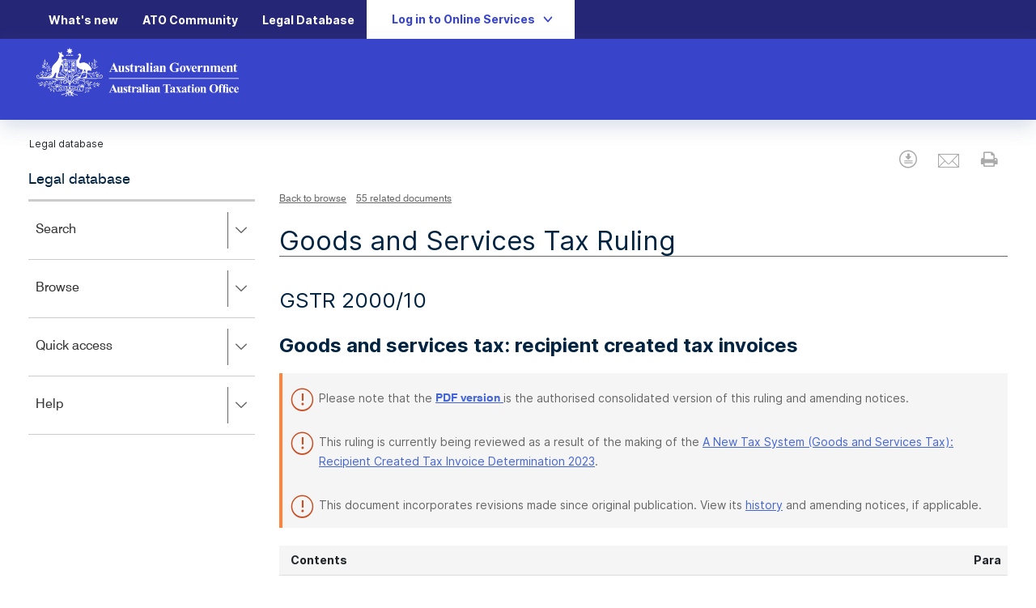

--- FILE ---
content_type: text/html
request_url: https://www.ato.gov.au/law/view/document?LocID=%22GST%2FGSTR200010%2FNAT%2FATO%2Ffp4%22&PiT=99991231235958
body_size: 42951
content:
<!doctype html>
<!--[if lt IE 7]>      <html class="no-js lt-ie9 lt-ie8 lt-ie7" lang="en-au"> <![endif]-->
<!--[if IE 7]>         <html class="no-js lt-ie9 lt-ie8" lang="en-au"> <![endif]-->
<!--[if IE 8]>         <html class="no-js lt-ie9" lang="en-au"> <![endif]-->
<!--[if gt IE 8]><!--> <html class="no-js" lang="en-au"> <!--<![endif]-->

  <head>
    <title>GSTR 2000/10 | Legal database</title>
    <meta content="GST/GSTR200010/NAT/ATO/00001" name="ato.reference.id" />
    <meta content="PBR" name="ato.stylesheet" />
<META NAME="DC.Identifier" CONTENT="GST/GSTR200010/NAT/ATO">
<META NAME="ato.reference.natNumber" CONTENT="99/17941-4">
<META NAME="dc.Language" CONTENT="en-au">
<META NAME="DC.Format" CONTENT="HTML">
<META NAME="dc.Type.documentType" CONTENT="ATO Ruling">
<META NAME="dc.Date.Created" CONTENT="2013/10/30">
    <meta content="2013-10-30" name="dc.Date.ValidFromF" />
    <meta content="indefinite" name="dc.Date.ValidToF" />
<META NAME="dc.Date.Modified" CONTENT="">
<META NAME="dc.Date.Issued" CONTENT="2013/10/30">
<META NAME="dc.Rights" CONTENT="http://www.ato.gov.au/content/corporate/about_this_site.htm#copyright">
<META NAME="dc.Publisher" CONTENT="Australian Taxation Office">
<META NAME="dc.Audience" CONTENT="all">
<META NAME="DC.Title" CONTENT="GSTR 2000/10 - Goods and services tax:  recipient created tax invoices">
<META NAME="DC.Description" CONTENT="Goods and Services Tax Ruling">
<META NAME="DC.Subject" CONTENT="ATO Ruling">
<META NAME="DC.Creator" CONTENT="Australian Taxation Office">
<META NAME="DC.Coverage.Placename.Area" CONTENT="Australia">
<META NAME="FSM.Security" CONTENT="Public">
<META NAME="description" CONTENT="Goods and Services Tax Ruling">
<META NAME="Keywords" CONTENT="agricultural products;annual turnover;Australian Business Number;business Activity Statement;classes of tax invoices;creditable acquisitions;date of effect of cancellation;date of effect of registration;determinations;entities;GST group;GST joint venture;Government entities;input tax credit;input taxed supplies;joint venture operator;net amount;other classes of tax invoices;recipients;recipient created tax invoices;tax invoice;registered recipients;registered suppliers;suppliers;supplies to government entities;taxable supply">
<META NAME="ato.Keywords" CONTENT="agricultural products;annual turnover;Australian Business Number;business Activity Statement;classes of tax invoices;creditable acquisitions;date of effect of cancellation;date of effect of registration;determinations;entities;GST group;GST joint venture;Government entities;input tax credit;input taxed supplies;joint venture operator;net amount;other classes of tax invoices;recipients;recipient created tax invoices;tax invoice;registered recipients;registered suppliers;suppliers;supplies to government entities;taxable supply">
<META NAME="DCTERMS.description" CONTENT="Goods and services tax:  recipient created tax invoices  (Published on 30 October 2013)">
<META NAME="DCTERMS_description" CONTENT="Goods and services tax:  recipient created tax invoices  (Published on 30 October 2013)">
<META NAME="DC.TERMS.description" CONTENT="Goods and services tax:  recipient created tax invoices  (Published on 30 October 2013)">
<META NAME="DC_TERMS_description" CONTENT="Goods and services tax:  recipient created tax invoices  (Published on 30 October 2013)">
    <meta content="ALAWWEB00019PRD" name="server" />
<meta name="robots docview 2" content="index, nofollow" />
<html data-theme="zaffre"/>
<meta charset="utf-8" />

<!-- Mobile viewport optimized: h5bp.com/viewport -->
<meta http-equiv="X-UA-Compatible" content="IE=edge" />
<meta name="viewport" content="width=device-width, initial-scale=1, maximum-scale=1, user-scalable=no" />

<script type="text/javascript">
//<![CDATA[
var visitorCookieName ="atogovauvisitor";//]]>
</script>

  <link rel="icon" href="https://www.ato.gov.au/favicon.ico" />
  <link rel="stylesheet" type="text/css" media="all"
    href="https://www.ato.gov.au/misc/spa/legaldatabase/ui/styles/beta-style.css" type="text/css" rel="stylesheet" />
  <link rel="stylesheet" type="text/css" media="all"
    href="https://www.ato.gov.au/misc/spa/legaldatabase/ui/styles/view-document.css" type="text/css" rel="stylesheet" />

  <!-- Links to the vendor styles -->
  <link rel="stylesheet" href="https://www.ato.gov.au/misc/spa/legaldatabase/ui/bootstrap/css/bootstrap.min.css" />
  <script src="https://www.ato.gov.au/misc/spa/legaldatabase/ui/scripts/vendor/modernizr-2.8.3-respond-1.4.2.min.js"></script>
  <script src="https://www.ato.gov.au/misc/spa/legaldatabase/ui/scripts/vendor/jquery-1.11.2.min.js"></script>
  <script src="https://www.ato.gov.au/misc/spa/legaldatabase/ui/bootstrap/js/bootstrap.min.js"></script>
  <script src="https://www.ato.gov.au/misc/spa/legaldatabase/ui/scripts/vendor/jquery-ui.js"></script>

  <!-- Links to the site styles -->
  <link rel="stylesheet" type="/misc/spa/legaldatabase/ui/styles/spa.min.css"/>
  <link rel="stylesheet" type="text/css" href="https://www.ato.gov.au/misc/spa/legaldatabase/ui/styles/components.min.css"/>

  <link href="https://www.ato.gov.au/misc/spa/legaldatabase/ui/styles/jquery-ui.css" type="text/css" rel="stylesheet" />
  <link href="https://maxcdn.bootstrapcdn.com/font-awesome/4.5.0/css/font-awesome.min.css" type="text/css"
    rel="stylesheet" />

  <script src="https://www.ato.gov.au/misc/spa/legaldatabase/ui/scripts/mobile-flyout.js"></script>
  <script src="https://www.ato.gov.au/misc/spa/legaldatabase/ui/jstree/jstree.min.js"></script>
  <script src="https://www.ato.gov.au/misc/spa/legaldatabase/ui/fancytree/jquery.fancytree.min.js"></script>
  <script src="https://www.ato.gov.au/misc/spa/legaldatabase/ui/apps/single.legalDatabase.web.min.js"></script>
  <script src="https://www.ato.gov.au/misc/js/qualtrics.js"></script>
  
     <!-- Google Analytics -->
     <script>
       (function (i, s, o, g, r, a, m) {
           i['GoogleAnalyticsObject'] = r; i[r] = i[r] || function () {
               (i[r].q = i[r].q || []).push(arguments)
           }, i[r].l = 1 * new Date(); a = s.createElement(o),
           m = s.getElementsByTagName(o)[0]; a.async = 1; a.src = g; m.parentNode.insertBefore(a, m)
       })(window, document, 'script', '//www.google-analytics.com/analytics.js', 'ga');
       ga('create', 'UA-72006902-1', 'auto');
       ga('set', 'anonymizeIp', true);
       ga('send', 'pageview');
     </script>

     <!-- GA4 -->
     <script async src=https://www.googletagmanager.com/gtag/js?id=G-8EFJWSZJBF></script>
     <script>
     window.dataLayer = window.dataLayer || [];
     function gtag(){dataLayer.push(arguments);}
     gtag('js', new Date());
     gtag('config', 'G-8EFJWSZJBF');
     </script>


  <link href="https://www.ato.gov.au/misc/spa/legaldatabase/ui/styles/fonts-v2.2.css" type="text/css" rel="stylesheet" />
  <link href="https://www.ato.gov.au/misc/spa/legaldatabase/ui/styles/ato-component-library.css" type="text/css"
    rel="stylesheet" />
  <link href="https://www.ato.gov.au/misc/spa/legaldatabase/ui/styles/atogov_global.css" type="text/css" rel="stylesheet" />
  <link href="https://www.ato.gov.au/misc/spa/legaldatabase/ui/styles/vendor/bootstrap-multiselect.css" type="text/css"
    rel="stylesheet" />
  <link href="https://www.ato.gov.au/misc/spa/legaldatabase/ui/styles/vendor/bootstrap-datetimepicker.css" type="text/css" rel="stylesheet" />
  <link href="https://www.ato.gov.au/misc/spa/legaldatabase/ui/jstree/themes/default/style.min.css" type="text/css"
    rel="stylesheet" />
  <link href="https://www.ato.gov.au/misc/spa/legaldatabase/ui/fancytree/themes/skin-lion/ui.fancytree.css" type="text/css"
    rel="stylesheet" />
  <link href="https://www.ato.gov.au/misc/spa/legaldatabase/ui/styles/law_spa.css" type="text/css" rel="stylesheet" />
  <link href="/law/view/css/law.css" type="text/css" rel="stylesheet" />
  <link href="https://www.ato.gov.au/misc/css/spa-law-resets.css" type="text/css" rel="stylesheet" />
  </head>
  <body class="general law">
    <!-- Contents Section -->
<!--googleoff: all-->
<div id="skiptoLinks">
  <!-- Will be filled in automatically -->
</div>
<script src="https://www.ato.gov.au/misc/spa/legaldatabase/ui/scripts/accessible-skip-links.min.js"></script>
<!--googleon: all--> 
 
<!-- HEADER STARTS, inherited from the home page-->
<header class="AtoHeader_header__aLYPS">
        <div class="AtoHeader_top-header-bar__Z7bJf" bp="hide show@md" data-trackingid="header-top-bar">
		<div class="AtoHeader_top-header-bar__container__5GT_R" bp="container">
			<ul class="AtoHeader_top-header-bar__list-container__9lpDf" bp="full-width-until@md"><li class="AtoHeader_top-header-bar__list-item__4sdiQ"><a title="" target="" class="undefined " href="/whats-new">What's new<span></span></a></li><li class="AtoHeader_top-header-bar__list-item__4sdiQ"><a href="https://community.ato.gov.au/" class="undefined " title="" target="">ATO Community<span></span></a></li><li class="AtoHeader_top-header-bar__list-item__4sdiQ"><a title="" target="" class="undefined " href="/single-page-applications/legaldatabase">Legal Database<span></span></a></li></ul><span bp="text-left">
				<div>
					<button class="AtoLoginModal_login-button__PYn9l " aria-controls="login-modal">
						<span bp="hide show@lg">Log in to Online Services</span><span bp="show hide@lg">Log in</span><svg id="b" xmlns="http://www.w3.org/2000/svg" xmlns:xlink="http://www.w3.org/1999/xlink" x="0px" y="0px" viewBox="0 0 24 24" xml:space="preserve" class="AtoLoginModal_chevron-down__9xruR"><style type="text/css">
																																																																													  .st0 {
																																																																														  fill: none;
																																																																													  }

																																																																													  .st1 {
																																																																														  fill: CurrentColor;
																																																																													  }
</style><rect class="st0" width="24" height="24"></rect><g><g><path class="st1" d="M12,16.6c-0.3,0-0.6-0.1-0.9-0.4l-6-7C4.7,8.8,4.8,8.1,5.3,7.6c0.5-0.4,1.2-0.4,1.6,0.1l5.1,6l5.1-6 c0.4-0.5,1.1-0.5,1.6-0.1s0.5,1.1,0.1,1.6l-6,7C12.6,16.5,12.3,16.6,12,16.6z"></path></g></g></svg>
					</button><div class="AtoLoginModal_modal-wrapper__wnvB5">
						<div role="overlay" class="AtoLoginModal_overlay-hidden__ZpP_z"></div><div bp="container" id="login-modal" class="AtoLoginModal_modal-hidden__vg_Nq" role="dialog" aria-modal="true" aria-labelledby="login-modal-title">
							<h2 id="login-modal-title">Login to ATO online services</h2><p>Access secure services, view your details and lodge online. </p><div>
								<section>
									<div bp="grid">
										<div bp="4@lg 6@md 12@sm"><a class="AtoCTAInline_cta-inline__rDGNh AtoCTAInline_cta-inline-login__GiTXc" href="/"><div class="undefined"><h3><span class="AtoCTAInline_cta-inline__heading__k49V9">Individuals online services</span></h3><p class="AtoCTAInline_cta-inline__description__obbOE">For individuals and sole traders to access ATO online and complete your tax return via myTax.</p><div class="AtoCTAInline_cta-inline__links__NlHaU AtoCTAInline_cta-inline-login__links__WrhXm"><div class="AtoCTAInline_cta-inline__links-wrapper__hZkXJ"><a class="AtoCTAInline_cta-inline__primary-link__q4ZjG undefined ">Log in to myGov</a></div></div></div></a></div><div bp="4@lg 6@md 12@sm"><a class="AtoCTAInline_cta-inline__rDGNh AtoCTAInline_cta-inline-login__GiTXc" href="/"><div class="undefined"><h3><span class="AtoCTAInline_cta-inline__heading__k49V9">Business online services</span></h3><p class="AtoCTAInline_cta-inline__description__obbOE">A secure system to interact with us online for your business tax and super needs.&nbsp;</p><div class="AtoCTAInline_cta-inline__links__NlHaU AtoCTAInline_cta-inline-login__links__WrhXm"><div class="AtoCTAInline_cta-inline__links-wrapper__hZkXJ"><a class="AtoCTAInline_cta-inline__primary-link__q4ZjG undefined ">Log in to myGovID</a></div></div></div></a></div><div bp="4@lg 6@md 12@sm"><a class="AtoCTAInline_cta-inline__rDGNh AtoCTAInline_cta-inline-login__GiTXc" href="/"><div class="undefined"><h3><span class="AtoCTAInline_cta-inline__heading__k49V9">Agents online services</span></h3><p class="AtoCTAInline_cta-inline__description__obbOE">For registered tax and BAS agents and authorised staff to access information and complete tasks for their clients.</p><div class="AtoCTAInline_cta-inline__links__NlHaU AtoCTAInline_cta-inline-login__links__WrhXm"><div class="AtoCTAInline_cta-inline__links-wrapper__hZkXJ"><a class="AtoCTAInline_cta-inline__primary-link__q4ZjG undefined ">Log in to myGovID</a></div></div></div></a></div><div bp="4@lg 6@md 12@sm"><a class="AtoCTAInline_cta-inline__rDGNh AtoCTAInline_cta-inline-login__GiTXc" href="/"><div><div class="AtoCTAInline_cta-inline__circle__0GMNW"><img alt="my-gov" width="288" height="288" src="https://www.ato.gov.au/-/media/ato/icons/my-gov.jpg?h=288&amp;iar=0&amp;w=288&amp;hash=83E24A8042A5BE244AAE3D3B00555F98"></div></div><div class="undefined"><h3><span class="AtoCTAInline_cta-inline__heading__k49V9">Non-residents online services</span></h3><p class="AtoCTAInline_cta-inline__description__obbOE">For non-residents who import goods or services to register, report and pay GST in Australia. Securely access through AusID.</p><div class="AtoCTAInline_cta-inline__links__NlHaU AtoCTAInline_cta-inline-login__links__WrhXm"><div class="AtoCTAInline_cta-inline__links-wrapper__hZkXJ"><a class="AtoCTAInline_cta-inline__primary-link__q4ZjG undefined ">Log in with AusID</a></div></div></div></a></div><div bp="4@lg 6@md 12@sm">
											<a class="AtoCTAInline_cta-inline__rDGNh AtoCTAInline_cta-inline-login__GiTXc" href="/">
												<div class="undefined">
													<h3><span class="AtoCTAInline_cta-inline__heading__k49V9">Access manager</span></h3><p class="AtoCTAInline_cta-inline__description__obbOE">
														Allows you to manage who has electronic access to the tax information of the business.
													</p><div class="AtoCTAInline_cta-inline__links__NlHaU AtoCTAInline_cta-inline-login__links__WrhXm"><div class="AtoCTAInline_cta-inline__links-wrapper__hZkXJ"><a class="AtoCTAInline_cta-inline__primary-link__q4ZjG undefined ">Log in via myGovID</a></div></div>
												</div>
											</a>
										</div><div bp="4@lg 6@md 12@sm"><a class="AtoCTAInline_cta-inline__rDGNh AtoCTAInline_cta-inline-login__GiTXc" href=""><div class="undefined"><h3><span class="AtoCTAInline_cta-inline__heading__k49V9">Foreign Investor</span></h3><p class="AtoCTAInline_cta-inline__description__obbOE">For foreign investors to meet your foreign investment requirements or to represent a foreign investor.&nbsp; For more information please visit <a href="/sitecore/service/notfound.aspx?item=web%3a%7b1DE1F11E-FD28-4F31-8C1B-BCD179280347%7d%40en">Foreign investors</a><br class="t-last-br"></p><div class="AtoCTAInline_cta-inline__links__NlHaU AtoCTAInline_cta-inline-login__links__WrhXm"><div class="AtoCTAInline_cta-inline__links-wrapper__hZkXJ"><a class="AtoCTAInline_cta-inline__primary-link__q4ZjG AtoCTAInline_cta-inline__internal__ozL1v ">Log in to myGovID</a></div></div></div></a></div>
									</div>
								</section>
							</div>
						</div>
					</div>
				</div>
			</span>
		</div>
	</div>
        <div class="AtoHeader_stickyPH__xfgEz "> </div>
        <header class="AtoHeader_header__aLYPS AtoHeader_sticky__jFKis  ">
            <div class="AtoHeader_middle-header-bar__J6qkz">
                <div bp="container">
                    <div bp="grid 6" class="undefined">
                        <div>
                            <div class="AtoHeaderLogo_header-logo___BaKS">
                                <a href="/">
                                    <img alt="ato logo" svg="&lt;svg id=&quot;Layer_1&quot; data-name=&quot;Layer 1&quot; xmlns=&quot;http://www.w3.org/2000/svg&quot; viewBox=&quot;0 0 181.42 43.6&quot;&gt;
  &lt;defs&gt;
    &lt;style&gt;.cls-1{fill:#fff;}&lt;/style&gt;
  &lt;/defs&gt;
  &lt;path class=&quot;cls-1&quot; d=&quot;M69.73,18.94l-1.2-2.78-1.24,2.78Zm.2.44H67.09l-.34.79a1.56,1.56,0,0,0-.17.64.53.53,0,0,0,.27.5,2.07,2.07,0,0,0,.79.15v.22H65v-.22a1.3,1.3,0,0,0,.72-.36,5.22,5.22,0,0,0,.69-1.22l2.88-6.43h.11l2.91,6.61A4.18,4.18,0,0,0,73,21.24a.93.93,0,0,0,.58.22v.22H69.62v-.22h.16a1.26,1.26,0,0,0,.66-.13.34.34,0,0,0,.14-.28.93.93,0,0,0,0-.22l-.18-.44Z&quot; /&gt;
  &lt;path class=&quot;cls-1&quot; d=&quot;M78.47,16.12v4.35a1.64,1.64,0,0,0,.12.8.72.72,0,0,0,.48.19v.22H76.8v-.75a2.92,2.92,0,0,1-.79.7,1.93,1.93,0,0,1-.9.21,1.3,1.3,0,0,1-.83-.28,1.38,1.38,0,0,1-.49-.68,5.08,5.08,0,0,1-.13-1.35V17.32a1.52,1.52,0,0,0-.12-.78.67.67,0,0,0-.48-.2v-.22h2.27v3.8a3.71,3.71,0,0,0,0,.76.54.54,0,0,0,.18.27.47.47,0,0,0,.29.08.63.63,0,0,0,.38-.11,2.36,2.36,0,0,0,.57-.62v-3a1.52,1.52,0,0,0-.12-.78.67.67,0,0,0-.48-.2v-.22Z&quot; /&gt;
  &lt;path class=&quot;cls-1&quot; d=&quot;M83,16l.09,1.9h-.2a2.91,2.91,0,0,0-.76-1.15,1.21,1.21,0,0,0-.77-.31.6.6,0,0,0-.42.16.53.53,0,0,0-.17.38.51.51,0,0,0,.12.31,6.18,6.18,0,0,0,1.06.84,4.05,4.05,0,0,1,1.15,1,1.56,1.56,0,0,1,.28.92,2,2,0,0,1-.23.91,1.67,1.67,0,0,1-.65.69,2,2,0,0,1-.94.23,3.14,3.14,0,0,1-1.06-.25.93.93,0,0,0-.25-.06c-.13,0-.24.1-.32.3h-.2l-.1-2h.21A2.68,2.68,0,0,0,80.53,21a1.42,1.42,0,0,0,.88.39.68.68,0,0,0,.47-.17.6.6,0,0,0,.18-.43.75.75,0,0,0-.18-.5,4.15,4.15,0,0,0-.79-.63,6.32,6.32,0,0,1-1.18-1,1.69,1.69,0,0,1-.39-1.08A1.74,1.74,0,0,1,80,16.47,1.6,1.6,0,0,1,81.24,16a1.88,1.88,0,0,1,.88.22.54.54,0,0,0,.26.09.29.29,0,0,0,.17,0,1.54,1.54,0,0,0,.21-.26Z&quot; /&gt;
  &lt;path class=&quot;cls-1&quot; d=&quot;M85.9,14.08v2h1.32v.59H85.9v3.43a2.48,2.48,0,0,0,0,.62.46.46,0,0,0,.16.23.37.37,0,0,0,.2.08c.26,0,.51-.2.74-.59l.17.13a1.62,1.62,0,0,1-1.56,1.14,1.39,1.39,0,0,1-.9-.29,1.27,1.27,0,0,1-.46-.66,5.5,5.5,0,0,1-.06-1.09v-3h-.73V16.5a7.92,7.92,0,0,0,1.28-1.11,6.84,6.84,0,0,0,.92-1.31Z&quot; /&gt;
  &lt;path class=&quot;cls-1&quot; d=&quot;M89.94,16.12v1.26a3.83,3.83,0,0,1,1-1.14,1.43,1.43,0,0,1,.8-.29.69.69,0,0,1,.53.21.74.74,0,0,1,.2.58.88.88,0,0,1-.19.61.59.59,0,0,1-.47.22.76.76,0,0,1-.54-.2,2.6,2.6,0,0,0-.28-.22.2.2,0,0,0-.13,0,.48.48,0,0,0-.33.13,1.27,1.27,0,0,0-.37.58,3.94,3.94,0,0,0-.19,1.27V20.7a1.37,1.37,0,0,0,0,.44.43.43,0,0,0,.21.23,1.17,1.17,0,0,0,.47.09v.22h-3v-.22a.68.68,0,0,0,.49-.19,2,2,0,0,0,.13-.9V17.29a2.28,2.28,0,0,0-.05-.6.58.58,0,0,0-.17-.25,1,1,0,0,0-.4-.1v-.22Z&quot; /&gt;
  &lt;path class=&quot;cls-1&quot; d=&quot;M95.5,20.42V18.56a3.3,3.3,0,0,0-1.07.91,1,1,0,0,0-.23.64.69.69,0,0,0,.19.49.57.57,0,0,0,.42.16,1.16,1.16,0,0,0,.69-.34m0,.44a2.92,2.92,0,0,1-1.83.89,1.09,1.09,0,0,1-.79-.3,1.08,1.08,0,0,1-.31-.79,1.54,1.54,0,0,1,.54-1.14,10.61,10.61,0,0,1,2.39-1.36V17.6a2.87,2.87,0,0,0-.07-.79.63.63,0,0,0-.26-.28.73.73,0,0,0-.43-.13,1,1,0,0,0-.63.18.29.29,0,0,0-.16.24.51.51,0,0,0,.17.31.76.76,0,0,1,.22.5.66.66,0,0,1-.22.5.8.8,0,0,1-.56.2.92.92,0,0,1-.63-.23.67.67,0,0,1-.25-.53,1.21,1.21,0,0,1,.34-.81,2.12,2.12,0,0,1,.94-.6A3.87,3.87,0,0,1,95.22,16a2,2,0,0,1,1.25.34,1.53,1.53,0,0,1,.6.72,4.41,4.41,0,0,1,.09,1.15v2.16a2.16,2.16,0,0,0,0,.48.32.32,0,0,0,.09.15.18.18,0,0,0,.13,0c.11,0,.21-.07.32-.22l.18.15a2.38,2.38,0,0,1-.62.64,1.34,1.34,0,0,1-.72.19,1.14,1.14,0,0,1-.75-.22,1,1,0,0,1-.32-.67&quot; /&gt;
  &lt;path class=&quot;cls-1&quot; d=&quot;M100.33,13.61v6.91a1.35,1.35,0,0,0,.14.76.71.71,0,0,0,.53.18v.22H98v-.22a.73.73,0,0,0,.55-.21,1.46,1.46,0,0,0,.11-.73V14.77a1.35,1.35,0,0,0-.13-.75.75.75,0,0,0-.53-.19v-.22Z&quot; /&gt;
  &lt;path class=&quot;cls-1&quot; d=&quot;M103.71,16.12v4.4a1.37,1.37,0,0,0,.13.76.73.73,0,0,0,.54.18v.22h-3v-.22a.69.69,0,0,0,.54-.21,1.32,1.32,0,0,0,.12-.73V17.28a1.31,1.31,0,0,0-.13-.75.73.73,0,0,0-.53-.19v-.22Zm-.83-2.7a.86.86,0,0,1,.65.28.88.88,0,0,1,.27.65.84.84,0,0,1-.28.64.91.91,0,1,1-1.29-1.29.85.85,0,0,1,.65-.28&quot; /&gt;
  &lt;path class=&quot;cls-1&quot; d=&quot;M107.62,20.42V18.56a3.41,3.41,0,0,0-1.07.91,1.12,1.12,0,0,0-.23.64.7.7,0,0,0,.2.49.57.57,0,0,0,.41.16,1.16,1.16,0,0,0,.69-.34m0,.44a2.88,2.88,0,0,1-1.82.89,1.06,1.06,0,0,1-1.11-1.09,1.52,1.52,0,0,1,.55-1.14,10.47,10.47,0,0,1,2.38-1.36V17.6a2.51,2.51,0,0,0-.07-.79.6.6,0,0,0-.25-.28.73.73,0,0,0-.43-.13,1.08,1.08,0,0,0-.64.18.3.3,0,0,0-.15.24.49.49,0,0,0,.16.31.78.78,0,0,1,.23.5.66.66,0,0,1-.22.5.8.8,0,0,1-.56.2,1,1,0,0,1-.64-.23.69.69,0,0,1-.24-.53,1.24,1.24,0,0,1,.33-.81,2.22,2.22,0,0,1,1-.6,3.79,3.79,0,0,1,1.26-.21,2,2,0,0,1,1.25.34,1.53,1.53,0,0,1,.6.72,4.58,4.58,0,0,1,.08,1.15v2.16a2.16,2.16,0,0,0,0,.48.32.32,0,0,0,.09.15.23.23,0,0,0,.14,0,.41.41,0,0,0,.31-.22l.18.15a2.24,2.24,0,0,1-.62.64,1.34,1.34,0,0,1-.72.19,1.13,1.13,0,0,1-.74-.22,1,1,0,0,1-.33-.67&quot; /&gt;
  &lt;path class=&quot;cls-1&quot; d=&quot;M112.43,16.12v.72a3.38,3.38,0,0,1,.82-.68,1.74,1.74,0,0,1,.84-.21,1.34,1.34,0,0,1,.9.3,1.44,1.44,0,0,1,.48.75,6,6,0,0,1,.09,1.3v2.16a1.66,1.66,0,0,0,.12.81.72.72,0,0,0,.48.19v.22h-2.81v-.22a.58.58,0,0,0,.45-.26,1.58,1.58,0,0,0,.1-.74V18a4.56,4.56,0,0,0-.05-.86.56.56,0,0,0-.19-.28.48.48,0,0,0-.28-.1c-.34,0-.66.25-.95.73v3a1.77,1.77,0,0,0,.11.79.6.6,0,0,0,.44.21v.22h-2.82v-.22a.69.69,0,0,0,.5-.22,1.68,1.68,0,0,0,.1-.78V17.32a1.68,1.68,0,0,0-.11-.78.72.72,0,0,0-.49-.2v-.22Z&quot; /&gt;
  &lt;path class=&quot;cls-1&quot; d=&quot;M127.12,13.43v2.84h-.22a3.67,3.67,0,0,0-1.2-1.77,2.84,2.84,0,0,0-1.74-.61,2.26,2.26,0,0,0-1.51.51,2.77,2.77,0,0,0-.85,1.42,7.33,7.33,0,0,0-.25,1.87,6.55,6.55,0,0,0,.28,2,2.32,2.32,0,0,0,.88,1.29,2.55,2.55,0,0,0,1.45.41,3,3,0,0,0,.59-.06,5,5,0,0,0,.63-.19V19.5a2,2,0,0,0-.06-.62.63.63,0,0,0-.28-.25.94.94,0,0,0-.49-.12h-.21v-.22h3.92v.22a1.7,1.7,0,0,0-.62.13.57.57,0,0,0-.27.3,1.64,1.64,0,0,0,0,.56v1.67a8.27,8.27,0,0,1-1.62.52,8.12,8.12,0,0,1-1.73.18,5.26,5.26,0,0,1-1.91-.31,4.86,4.86,0,0,1-1.33-.82,3.76,3.76,0,0,1-1.32-3,4.13,4.13,0,0,1,1.27-3.07,4.42,4.42,0,0,1,3.22-1.26,5.84,5.84,0,0,1,1.08.1,5,5,0,0,1,.85.27,3.33,3.33,0,0,0,.69.22.45.45,0,0,0,.31-.12,1,1,0,0,0,.27-.46Z&quot; /&gt;
  &lt;path class=&quot;cls-1&quot; d=&quot;M131,16.37a.7.7,0,0,0-.52.23,1.63,1.63,0,0,0-.29.91c0,.45-.07,1.07-.07,1.87a7.38,7.38,0,0,0,.09,1.19,1.06,1.06,0,0,0,.28.64.64.64,0,0,0,.49.22.67.67,0,0,0,.44-.15.94.94,0,0,0,.31-.56,13.63,13.63,0,0,0,.12-2.28,6,6,0,0,0-.11-1.39,1.06,1.06,0,0,0-.34-.55.57.57,0,0,0-.4-.13m0-.42a2.69,2.69,0,0,1,1.35.37,2.39,2.39,0,0,1,.94,1.07,3.44,3.44,0,0,1,.33,1.51,3.19,3.19,0,0,1-.6,2,2.38,2.38,0,0,1-2,1,2.29,2.29,0,0,1-1.93-.88,3.24,3.24,0,0,1-.68-2,3.3,3.3,0,0,1,.69-2.08A2.31,2.31,0,0,1,131,16&quot; /&gt;
  &lt;path class=&quot;cls-1&quot; d=&quot;M136.22,21.84l-1.87-4.31a4.33,4.33,0,0,0-.53-1,.69.69,0,0,0-.41-.2v-.22h3v.22a.53.53,0,0,0-.38.1.39.39,0,0,0-.14.31,2.49,2.49,0,0,0,.26.82l.91,2.09.74-1.8a3.44,3.44,0,0,0,.31-1.1.33.33,0,0,0-.14-.29.68.68,0,0,0-.47-.13v-.22h1.82v.22a.74.74,0,0,0-.42.19,3.59,3.59,0,0,0-.5.95l-1.86,4.36Z&quot; /&gt;
  &lt;path class=&quot;cls-1&quot; d=&quot;M142.2,18.3a5.42,5.42,0,0,0-.11-1.32,1.2,1.2,0,0,0-.32-.54.53.53,0,0,0-.34-.1.58.58,0,0,0-.5.3,2.55,2.55,0,0,0-.35,1.45v.21Zm1.46.4h-3a2.85,2.85,0,0,0,.59,1.75,1.25,1.25,0,0,0,1,.49,1.14,1.14,0,0,0,.65-.2,2.33,2.33,0,0,0,.63-.72l.2.13a3.33,3.33,0,0,1-1,1.31,2.12,2.12,0,0,1-1.27.38,2.09,2.09,0,0,1-1.87-.95A3.34,3.34,0,0,1,139,19a3.13,3.13,0,0,1,.75-2.21,2.32,2.32,0,0,1,1.76-.83,1.9,1.9,0,0,1,1.47.7,3.15,3.15,0,0,1,.67,2.05&quot; /&gt;
  &lt;path class=&quot;cls-1&quot; d=&quot;M146.3,16.12v1.26a3.83,3.83,0,0,1,1-1.14,1.4,1.4,0,0,1,.8-.29.69.69,0,0,1,.53.21.78.78,0,0,1,.2.58.93.93,0,0,1-.19.61.6.6,0,0,1-.47.22.8.8,0,0,1-.55-.2,2,2,0,0,0-.27-.22.23.23,0,0,0-.14,0,.47.47,0,0,0-.32.13,1.19,1.19,0,0,0-.37.58,3.94,3.94,0,0,0-.19,1.27V20.7a1.76,1.76,0,0,0,0,.44.52.52,0,0,0,.21.23,1.27,1.27,0,0,0,.48.09v.22h-3v-.22a.63.63,0,0,0,.48-.19,1.83,1.83,0,0,0,.13-.9V17.29a2.46,2.46,0,0,0,0-.6.52.52,0,0,0-.18-.25.89.89,0,0,0-.39-.1v-.22Z&quot; /&gt;
  &lt;path class=&quot;cls-1&quot; d=&quot;M151.42,16.12v.72a3.38,3.38,0,0,1,.82-.68,1.81,1.81,0,0,1,.85-.21,1.36,1.36,0,0,1,.9.3,1.48,1.48,0,0,1,.47.75,5.83,5.83,0,0,1,.1,1.3v2.16a1.7,1.7,0,0,0,.11.81.73.73,0,0,0,.49.19v.22h-2.82v-.22a.58.58,0,0,0,.46-.26,1.79,1.79,0,0,0,.09-.74V18a4.56,4.56,0,0,0,0-.86.56.56,0,0,0-.19-.28.45.45,0,0,0-.28-.1c-.34,0-.65.25-1,.73v3a1.59,1.59,0,0,0,.12.79.57.57,0,0,0,.43.21v.22h-2.81v-.22a.71.71,0,0,0,.5-.22,1.83,1.83,0,0,0,.1-.78V17.32a1.52,1.52,0,0,0-.12-.78.72.72,0,0,0-.48-.2v-.22Z&quot; /&gt;
  &lt;path class=&quot;cls-1&quot; d=&quot;M157.87,16.12v.73a3.1,3.1,0,0,1,.84-.7,1.91,1.91,0,0,1,.86-.2,1.54,1.54,0,0,1,.9.25A1.67,1.67,0,0,1,161,17a3.52,3.52,0,0,1,.9-.77,1.91,1.91,0,0,1,.92-.24,1.44,1.44,0,0,1,.92.27,1.33,1.33,0,0,1,.47.67,4.44,4.44,0,0,1,.14,1.3v2.27a1.76,1.76,0,0,0,.11.8.72.72,0,0,0,.49.2v.22h-2.87v-.22a.64.64,0,0,0,.5-.26,1.64,1.64,0,0,0,.1-.74V18.07a4.34,4.34,0,0,0-.06-.94.46.46,0,0,0-.19-.3.43.43,0,0,0-.29-.1.86.86,0,0,0-.52.19,2.41,2.41,0,0,0-.53.56v3a1.68,1.68,0,0,0,.1.76.59.59,0,0,0,.52.24v.22h-2.87v-.22a.57.57,0,0,0,.36-.11.49.49,0,0,0,.18-.25,2.68,2.68,0,0,0,.05-.64V18.07a4.21,4.21,0,0,0-.06-.94.55.55,0,0,0-.21-.3.48.48,0,0,0-.29-.11.76.76,0,0,0-.44.13,2.43,2.43,0,0,0-.59.63v3a1.81,1.81,0,0,0,.11.78.59.59,0,0,0,.49.22v.22H155.6v-.22a.69.69,0,0,0,.5-.22,1.68,1.68,0,0,0,.1-.78V17.32a1.52,1.52,0,0,0-.12-.78.67.67,0,0,0-.48-.2v-.22Z&quot; /&gt;
  &lt;path class=&quot;cls-1&quot; d=&quot;M168.47,18.3a5.42,5.42,0,0,0-.11-1.32,1.2,1.2,0,0,0-.32-.54.53.53,0,0,0-.34-.1.58.58,0,0,0-.5.3,2.55,2.55,0,0,0-.35,1.45v.21Zm1.46.4h-3.05a2.85,2.85,0,0,0,.59,1.75,1.25,1.25,0,0,0,1,.49,1.14,1.14,0,0,0,.65-.2,2.47,2.47,0,0,0,.63-.72l.2.13a3.33,3.33,0,0,1-1,1.31,2.14,2.14,0,0,1-1.27.38,2.09,2.09,0,0,1-1.87-.95,3.34,3.34,0,0,1-.51-1.9,3.13,3.13,0,0,1,.75-2.21,2.32,2.32,0,0,1,1.76-.83,1.9,1.9,0,0,1,1.47.7,3.15,3.15,0,0,1,.67,2.05&quot; /&gt;
  &lt;path class=&quot;cls-1&quot; d=&quot;M172.41,16.12v.72a3.2,3.2,0,0,1,.82-.68,1.74,1.74,0,0,1,.84-.21,1.36,1.36,0,0,1,.9.3,1.44,1.44,0,0,1,.48.75,6,6,0,0,1,.09,1.3v2.16a1.66,1.66,0,0,0,.12.81.72.72,0,0,0,.48.19v.22h-2.81v-.22a.58.58,0,0,0,.45-.26,1.58,1.58,0,0,0,.1-.74V18a3.58,3.58,0,0,0-.06-.86.49.49,0,0,0-.18-.28.48.48,0,0,0-.28-.1c-.34,0-.66.25-1,.73v3a1.77,1.77,0,0,0,.11.79.6.6,0,0,0,.44.21v.22h-2.82v-.22a.69.69,0,0,0,.5-.22,1.68,1.68,0,0,0,.1-.78V17.32a1.52,1.52,0,0,0-.12-.78.67.67,0,0,0-.48-.2v-.22Z&quot; /&gt;
  &lt;path class=&quot;cls-1&quot; d=&quot;M178.51,14.08v2h1.32v.59h-1.32v3.43a2.67,2.67,0,0,0,0,.62.46.46,0,0,0,.16.23.4.4,0,0,0,.21.08c.26,0,.5-.2.73-.59l.18.13a1.62,1.62,0,0,1-1.57,1.14,1.34,1.34,0,0,1-.89-.29,1.24,1.24,0,0,1-.47-.66,5.5,5.5,0,0,1-.06-1.09v-3h-.72V16.5a7.83,7.83,0,0,0,1.27-1.11,6.84,6.84,0,0,0,.92-1.31Z&quot; /&gt;
  &lt;path class=&quot;cls-1&quot; d=&quot;M27,34.45a27.58,27.58,0,0,1,4.91.17c.51,0,.95.15,1.44.18,1,.13,2,.41,3,.48a4.86,4.86,0,0,0,.55.1c1.65.25,3.5.71,5.07,0a12.39,12.39,0,0,1-.37,1.91c-.14.19,0,.48-.2.65,0,.33-.27.49-.51.62-2.18.48-4.32-.25-6.42-.62a22.34,22.34,0,0,0-9.39-.15c-1.41.26-2.78.59-4.13,1a6,6,0,0,1-2.57,0c-.65-.32-.38-1.16-.58-1.75a10.49,10.49,0,0,0-.15-1.27,1.17,1.17,0,0,1-.07-.48,8.73,8.73,0,0,1,.84.31,11.47,11.47,0,0,0,4.34-.46A30.66,30.66,0,0,1,27,34.45M41.14,35c0,.3-.25.22-.4.34H40.3a1,1,0,0,1,0-.52,3.35,3.35,0,0,1,.89.18m-.2-.46c.2-.2,0-1.36.51-.61,0,.15,0,.37-.12.48s-.24.22-.39.13m-.33-1.66a1.31,1.31,0,0,1,1.06,0,.85.85,0,0,1,.61.39c.27.26.2.72.14,1a1.06,1.06,0,0,1-.78.63c0-.45.42-.76.27-1.26a1.1,1.1,0,0,0-1.15-.37c-.17.11-.09.3-.15.46l-.07.61c-.37,0-.39-.33-.5-.59a1.1,1.1,0,0,1,.57-1m-8.25,5.72c.09.26.26.5.16.81s-.55.35-.87.42a.56.56,0,0,1-.43-.13.17.17,0,0,0-.07-.18c.06-.24-.42-.48-.09-.68s1-.91,1.3-.24m.4.07c.22.06.24.3.26.48a1,1,0,0,1-.62.9,1,1,0,0,1-.72.08,1.18,1.18,0,0,0,1.1-.63Zm.48,2.45a.08.08,0,0,0,0,.08,2.13,2.13,0,0,1-1.28-.58l0-.09a3.49,3.49,0,0,1,1.34.59m-.68,1.7s-.11,0-.15,0a10.18,10.18,0,0,1-1.15-2.22h.07c.44.71.79,1.51,1.23,2.21m-.91-.44-.1,0c-.09-.07-.05-.27,0-.38.11.09.2.22.13.35m-.52-1.11c0,.18.2.26.09.42a.61.61,0,0,1-.09-.42M31,40.09h0v.06h0ZM30,42.8c-.35,0-.88.22-1.21-.07,0-.15-.14-.22-.12-.37.29-.11.54.24.82,0a7.83,7.83,0,0,1,1.28,0c.2,0,.51-.33.55,0-.15.61-.88.19-1.32.37m-.8-2.19.09-.15a8.32,8.32,0,0,1-.61,1.33c-.11-.44.35-.79.52-1.18m.51-.35c.24-.26.46.15.55.35.27.4,1,.77.71,1.33-.35.31-.9,0-1.28.25-.2,0-.55,0-.66-.16a11,11,0,0,1,.68-1.77m-.06-.7h-.07l.11-.11c.06,0,0,.07,0,.11m.42,0c.08-.11.17-.28.3-.28a.09.09,0,0,0,0,0,.9.9,0,0,1-.33.23m.26.27a.17.17,0,0,1,.17,0Zm.5.57s0,.1,0,.13l-.42-.33a.45.45,0,0,1,.46.2m0-1.07h0v0h0Zm.77-1.19c-.22.07-.39.33-.61.38a.75.75,0,0,1,.61-.38m-.92-.24c0-.17.17,0,.24-.11l.57,0c-.3,0-.66.65-.81.08m-1.33.51a2.15,2.15,0,0,1,.27-.68,1.1,1.1,0,0,1,.49.07c0,.37.5.87,0,1.18-.16.08-.4.24-.58.08a.51.51,0,0,1-.18-.65M29,39.6c0-.08,0-.17.06-.26s.18.07.22.13a.31.31,0,0,1-.28.13m0-.85h0v-.2h0Zm-.22-.55c-.23-.06-.36-.34-.62-.34a1.63,1.63,0,0,1,.7,0c.09.13-.06.24-.08.36m-.2,1.49a3.39,3.39,0,0,1,.3-.78,1.54,1.54,0,0,1-.3.78m-.4,0a4.93,4.93,0,0,1-.88-.22c-.18-.19,0-.39,0-.59a.93.93,0,0,1,1.34-.24,2,2,0,0,1-.46,1m.16.5v.07h0v-.09h.07a.1.1,0,0,0-.07,0Zm-.45,1.06A14.37,14.37,0,0,1,27,43c0,.09-.18.11-.29.13,0-.26.25-.46.36-.69.39-.49.5-1,.94-1.51.11.11-.11.19-.11.33m-1.74-.18c.44-.18.9-.57,1.39-.41a2.52,2.52,0,0,1-1.39.41m.66-1.27a2,2,0,0,1,.58-1.66,1,1,0,0,1,.79,0c-.48.13-1.08.24-1.19.84,0,.24-.05.37.06.58s.65.2.91.48a.24.24,0,0,1-.16.22,7.06,7.06,0,0,1-1-.5M18.2,33.88c.05-.15,0-.37.2-.4s.33,0,.34.11a2.67,2.67,0,0,1-.09.64.42.42,0,0,1-.45-.35m.05.62c.27.2.66.11,1,.17a.71.71,0,0,1-.09.62c-.31-.07-.72,0-.88-.33,0-.13-.06-.31,0-.46M17.39,34a1.36,1.36,0,0,1,.44-.92,1.55,1.55,0,0,1,1.45.06.69.69,0,0,1,.29.35.83.83,0,0,1-.28.83h-.18a2,2,0,0,1,.11-.83c0-.22-.2-.24-.35-.33a1,1,0,0,0-.82.18.84.84,0,0,0-.24.81c.13.21,0,.48.09.7l0,.08a1.16,1.16,0,0,1-.46-.93m17.17,7.84a7.87,7.87,0,0,0,1.95.46c0,.25-.5,0-.45.37a4.13,4.13,0,0,1-1.65-.78s.08-.07.15,0m-11.42.29-.26-.24c.13-.16.4-.07.6-.18A3.18,3.18,0,0,1,25,41.46a4.47,4.47,0,0,1-1.9.64m-1.82-7c-.32,0-.6.18-.91.09l-.6.14a.51.51,0,0,1-.21,0c-.29-.75.59-1.21.32-1.95a1.35,1.35,0,0,0-1.27-.76,1.53,1.53,0,0,0-1.46.76c-.42.92.11,1.88.27,2.78,0,.3.3.63,0,.87a2.48,2.48,0,0,0-2.06-.43c-.22.11-.63,0-.74.22a5.29,5.29,0,0,0,2.68.34c.11,0,.18-.06.27,0,.07.48-.09,1.13.2,1.55a1.85,1.85,0,0,0,1.41.61,21.46,21.46,0,0,0,4.72-.94,6.78,6.78,0,0,1,.68-.15,13.8,13.8,0,0,1,2.6-.35,4.43,4.43,0,0,0-.77,1.66c-.22.5.38.57.57.85a15.11,15.11,0,0,0-1.5.77,21.32,21.32,0,0,0-3.26.54c0,.24.38.16.42.4s-.22.19-.35.28,0,.13.11.15.35,0,.46-.17c.36,0,.68-.11,1-.13a3.29,3.29,0,0,0,.94-.37c.38-.11.62-.36,1-.48.55,0,1.05-.18,1.56-.22v.11c-.42.69-.86,1.39-1.3,2a.21.21,0,0,0,.13.3,1,1,0,0,0,.71-.11,20.82,20.82,0,0,0,1-2c.13-.62.59-1,1.05-1.38.07,0,.18-.15.25,0a8.26,8.26,0,0,0-.87,1.28A1.56,1.56,0,0,0,28.7,43c.22.18.55.13.84.15.71-.37,1.63.22,2.18-.48.33-.06.38.33.57.51s.64.41,1,.19c0-.21-.24-.39-.35-.57-.22-.39-.49-.7-.7-1.05A4.06,4.06,0,0,1,31.9,41a6.18,6.18,0,0,0,1,.39,5.65,5.65,0,0,1,1,.3,3.63,3.63,0,0,0,.91.7c.46.22,1,.25,1.45.44.18,0,.46.16.58,0a.68.68,0,0,0-.27-.2c-.06-.24.33-.12.46-.3a.27.27,0,0,0-.22-.14c-.26-.14-.91-.19-1.08-.28a4,4,0,0,1-.64-.21c-1.1,0-1.7-1-2.58-1.36.2-.18.51-.33.64-.61a1,1,0,0,0,0-1c-.16-.57-.89-.49-1.31-.81l.05,0a7.51,7.51,0,0,1,2,.26c1.75.24,3.38.9,5.21.94,1,0,2.27.05,2.76-.92.1-.58.21-1.15.3-1.72.22-.92.82-1.77.73-2.78a1.92,1.92,0,0,0-1.25-1.14,1.61,1.61,0,0,0-1.59.4c-.66.54-.2,1.42-.18,2.14,0,.15,0,.26-.13.33-2.65-.24-5.12-.9-7.76-1.18-.6-.1-1.21-.08-1.79-.2L29.47,34a31.59,31.59,0,0,0-6.72.76c-.45.15-1,.18-1.43.35m13.8-19.79a.17.17,0,0,0,.16.18.18.18,0,0,0,.17-.18L35.28,15a1.9,1.9,0,0,0-.16.32m0-3.61a.18.18,0,0,0,.17-.18l-.17-.32a1.9,1.9,0,0,0-.16.32.17.17,0,0,0,.16.18m-5.52,0a.17.17,0,0,0,.16-.18l-.17-.32a1.9,1.9,0,0,0-.16.32.18.18,0,0,0,.17.18m5.5,7.3a.17.17,0,0,0,.16.18.18.18,0,0,0,.17-.18l-.17-.32a1.9,1.9,0,0,0-.16.32m-2.74-7.3a.17.17,0,0,0,.16-.18l-.16-.32a1.9,1.9,0,0,0-.16.32.17.17,0,0,0,.16.18M26.69,23.45a.17.17,0,0,0,.16.18.18.18,0,0,0,.17-.18,1.85,1.85,0,0,0-.17-.32l-.16.32m8-1.55a.17.17,0,0,0,.16.18A.18.18,0,0,0,35,21.9l-.17-.32a1.9,1.9,0,0,0-.16.32m-5.14,3.19a.17.17,0,0,0,.16.18.18.18,0,0,0,.17-.18l-.17-.32a1.9,1.9,0,0,0-.16.32m2.82-1.64a.17.17,0,0,0,.16.18.18.18,0,0,0,.17-.18l-.17-.32a1.9,1.9,0,0,0-.16.32m-2.13-1.18a1.62,1.62,0,0,0,.69-.6c0-.3.11-.68-.07-.93a2.63,2.63,0,0,1-.36-1c-.09-.49.52-.07.55-.44-.17-.19-.43-.54-.74-.29a.59.59,0,0,0-.21.61c.07.47.28.91.35,1.35a1.47,1.47,0,0,1-.26-.23c-.37-.47-1.05-.33-1.47-.77-.5,0,.33.56-.26.66,0,.13.13.2.13.32s-.13,0-.18.09a2.5,2.5,0,0,0,.3.87c.24.65,1,.33,1.53.39m-.4-5.78-.31,0-.18-.32-.19.33-.3,0,.14.27-.23.24.29.06v.33l.29-.21.28.21v-.33l.29-.06-.23-.24Zm.75-.28h-.11l0-.11-.07.11h-.1l.05.09-.08.08.1,0v.11l.1-.07.09.07V16.4l.1,0-.08-.08ZM30,14.46l.08-.16-.18,0-.11-.19-.1.19-.18,0,.08.16-.13.14.17,0v.2l.16-.13.17.13v-.2l.17,0Zm.64.75h-.18l-.1-.18-.11.19-.18,0,.08.15-.13.15.17,0v.19l.17-.12.16.12v-.19l.17,0-.13-.15Zm6.15,7.11a.3.3,0,1,0,0-.6.3.3,0,1,0,0,.6m-7.24-9.48c.22,0,.56-.09.56.28s-.3.11-.52.11-.51.15-.51-.11.25-.28.47-.28m-.47.65v.22a.1.1,0,0,0,.1.11H30a.1.1,0,0,0,.1-.11v-.24a.47.47,0,0,0,.17-.38c0-.75-.43-.05-.66-.69-.17.54-.68.09-.68.67a.45.45,0,0,0,.17.42m4.51,1.85h-.83c-.37,0-.37-.25-.37-.62,0-.54.51-.08.7-.57.25.59.75,0,.75.59,0,.27,0,.6-.25.6m.12-1.23.4-1.53-1,.4-1-.4.38,1.53L31.62,14l.22.89-.22.92.83-.23L32,17.21l1-.4,1,.4-.31-1.65.72.19-.28-.88.28-.93Zm-.58.44c-.24,0-.56-.12-.56.22s.32.08.56.08.56.16.56-.08-.32-.22-.56-.22m-6.25-2.87A.18.18,0,0,0,27,11.5l-.17-.32a1.9,1.9,0,0,0-.16.32.17.17,0,0,0,.16.18m7.24,8.78c0-.26.28-.37.26-.65s-.43-.28-.52-.54a.4.4,0,0,1,.37,0c0,.05.12.07.23,0l.1-.29s-.12-.14-.19-.12c-.3.07-.61.1-.79.38a.6.6,0,0,0,.28.46c.11,0,.12.07.19.12a.12.12,0,0,1-.12.16c-.21-.21-.57.07-.73-.2.07-.26.21-.56,0-.8,0-.05.11-.11.06-.16-.09-.24-.35-.05-.51-.05a.64.64,0,0,0-.62.31.48.48,0,0,0,.13.27.09.09,0,0,1,.13.07l-.18.1c.05.05.05.12.07.19s-.24-.12-.29-.21,0-.38-.18-.42a.77.77,0,0,0-.15.06.5.5,0,0,0-.07.28,1.18,1.18,0,0,0,.07.32,3.31,3.31,0,0,1,.66.64c-.16.31-.16.75-.52.93-.11.07-.11.17-.11.28l.09.07c.22-.12.66-.16.62-.54a1.5,1.5,0,0,1,.33-.46.36.36,0,0,1,.4.19.67.67,0,0,1-.47.53s0,.09,0,.14.26.07.36.05c.3-.19.42-.54.68-.65,0,.18-.35.23-.1.41.15,0,.36,0,.47-.2-.13-.3.41-.44.08-.7M28.8,15.67v.19l.16-.12.16.12v-.19l.18,0-.14-.14.09-.16-.18,0L29,15.17l-.11.19-.18,0,.09.16-.14.14Zm8.41,7a.33.33,0,0,0,.35.3.32.32,0,0,0,.34-.3.33.33,0,0,0-.34-.31.33.33,0,0,0-.35.31M55.6,32.43a.4.4,0,0,0,.16-.32c0-.22-.36-.24-.53-.14s-.24.24-.07.38a.44.44,0,0,0,.44.08m.49.27c-.13,0-.14.13-.25.21s0,.31.16.4a.48.48,0,0,0,.42-.07c0-.1.13-.15.09-.28a.42.42,0,0,0-.42-.26M54.83,32c.16-.26.09-.61.26-.85l-.1-.11a2.63,2.63,0,0,0-1.2,1.42c-.09.17-.31.35-.22.53.58-.09.89-.57,1.26-1m.07,1.44c0-.11.13-.06.2-.08s.35-.16.28-.38a.59.59,0,0,0-.28-.26c-.14,0-.22.07-.32.09-.32.22.2.41,0,.66-.33,0-.77-.07-1,.17.15.13.37.13.5.22a2.45,2.45,0,0,0,1.81.7v-.15a4.85,4.85,0,0,0-1.14-1M37.57,21.55c.15-.05.19-.24.17-.42a.32.32,0,0,0-.49-.09c0,.09-.15.16-.1.29a.33.33,0,0,0,.42.22M52.85,33.73c-.12.06-.29.1-.34.24s.05.32.14.43.41.07.51-.11a.43.43,0,0,0,0-.41c-.13-.05-.22-.16-.35-.15m-.33,1.44a3.62,3.62,0,0,0-1-1.34c-.15-.06-.33-.26-.49-.1a3.69,3.69,0,0,0,.95,1.48c.27,0,.51.39.8.26,0-.13-.12-.22-.22-.3m3.87-3.39c-.15.06-.32.17-.24.37s.25.18.42.2.22-.16.27-.29-.27-.28-.45-.28M53,31.85a.46.46,0,0,0-.31.34.43.43,0,0,0,.56.27c.08-.05.24-.16.22-.31a.49.49,0,0,0-.47-.3m-.5-1a3.38,3.38,0,0,0-1.62,1.75c.11.13.22-.05.34-.05.75-.28,1.12-1.05,1.54-1.68a.57.57,0,0,0-.26,0m-.2,2.27a.42.42,0,0,0,.26-.48c-.11-.2-.48-.31-.62,0-.15.09-.06.3,0,.39a.37.37,0,0,0,.34.13M21.67,36.35l.24,1c.08.33.2.42.39.49a1.31,1.31,0,0,0,.78,0,1.15,1.15,0,0,0,.66-.4.82.82,0,0,0,.06-.63l-.23-1c0-.21,0-.26.23-.33l0-.08-.8.19,0,.08c.31-.06.38,0,.42.22l.22.93a.58.58,0,0,1-.48.81c-.53.13-.63-.29-.67-.47l-.24-1c-.06-.27.05-.3.29-.37l0-.07-1.23.29,0,.08c.21,0,.3,0,.36.2M20.1,37l.46.71-.72.09Zm-.85,1.53v.08l.75-.09v-.08c-.12,0-.3,0-.32-.1a2.26,2.26,0,0,1,.12-.42l.83-.09a1.41,1.41,0,0,1,.22.39c0,.1-.05.11-.28.16v.07l1.2-.14v-.07c-.18,0-.25-.07-.45-.39l-1-1.54h-.1l-.63,1.8c-.08.25-.12.36-.32.41M39,22.11a.33.33,0,0,0,.35-.3A.33.33,0,0,0,39,21.5a.33.33,0,0,0-.34.31.32.32,0,0,0,.34.3m-.46-.7a2.07,2.07,0,0,0,0-1.72c-.07-.15-.05-.48-.31-.42a4.55,4.55,0,0,1-.22,1,4.27,4.27,0,0,0,.42,1.31ZM38.4,36.72l.3.79L38,37.44ZM37.24,38v.08l.76.08V38.1c-.12,0-.3-.05-.29-.16a2.3,2.3,0,0,1,.21-.39l.83.09a1.31,1.31,0,0,1,.13.43c0,.1-.08.1-.31.09v.08l1.21.12v-.07c-.18,0-.23-.13-.36-.48l-.67-1.72h-.1l-1,1.62c-.13.22-.2.32-.4.32M25.63,20.79c.22,0,.19-.15.21-.22,0,.11.12-.06.12.14s-.21.12-.21.29.33,0,.33.26,0,.31,0,.44.35-.12.33-.16.08.28.23.28.13-.26.21-.28.31.24.31.12c0-.31-.12-.18-.12-.39s.43-.16.36-.26-.1,0-.14-.18c0,0-.34-.5.07-.23s.48-.65.46-.7-.21.05-.28.09a1.24,1.24,0,0,1,.31-.41c0-.13-.19,0-.37.08.6-.85.21-.5-.12-.44.53-.57.39-.56,0-.39.31-.24.37-.53.33-.62-.29.39-.56.33-.56.69a1.44,1.44,0,0,1-.21.75c-.15.17,0-.63-.44-.63-.13,0-.44,0-.54.15.09,0,.21.21.21.3s.08.31-.06.31-.3-.29-.3-.43,0-.11,0-.31a1.14,1.14,0,0,0-.78-.82c0,.24.31.29.31.59-.13,0-.32-.24-.32-.09s.2.18.2.31-.22-.05-.22.1.12.1.15.22-.18,0-.19,0,0,.1.09.14-.05.1-.05.29c0,.67.41,1,.72,1M36,37h-.1a.94.94,0,0,1-1,.43c-.25-.05-.33-.09-.3-.23l.27-1.46c0-.27.16-.25.42-.21v-.08L34,35.24v.08c.16,0,.31.07.27.28L34,37.09c0,.19-.14.18-.35.16l0,.08,2.12.39Zm-.15.72,1.28.27,0-.08c-.2-.05-.34-.09-.3-.29l.3-1.48c0-.21.22-.17.4-.14V36l-1.28-.27v.08c.16,0,.33.08.29.29l-.3,1.48c0,.19-.19.17-.39.15Zm-6.35-2.71c0-.1,0-.13.24-.13a.4.4,0,0,1,.44.46c0,.41-.21.47-.69.47Zm2.73.55.28.8-.72-.09Zm-2.43,1.26c-.25,0-.33,0-.33-.3V36h.11l.75,1,.69,0h0l.76.09V37c-.13,0-.31,0-.29-.17a1.52,1.52,0,0,1,.21-.38l.83.11a1.56,1.56,0,0,1,.12.43c0,.1-.08.1-.31.09v.07l1.2.15V37.2c-.18,0-.22-.13-.35-.49L32.62,35l-.11,0-1,1.6c-.13.21-.2.31-.38.32a.23.23,0,0,1-.12-.06l-.73-.91c.2,0,.59-.14.6-.52s-.78-.57-1-.58l-1.21,0v.08c.21,0,.33,0,.33.29l0,1.39c0,.25-.08.26-.34.28v.08l1.26,0Zm-3.62-1.22c0-.51.4-.56.66-.6L27,36.69c0,.26-.06.27-.33.32v.08L28,37v-.08c-.27,0-.36,0-.39-.25L27.47,35c.26,0,.65,0,.77.45h.11l-.07-.62L26.05,35l.05.63Zm-1.34.9.26.05c.26,0,.45.08.49.28,0,0,.06.35-.38.44a.77.77,0,0,1-.89-.48l-.1,0,.16.75.11,0a.12.12,0,0,1,.09-.13,3.24,3.24,0,0,0,.64,0c.67-.15.82-.57.76-.84a.64.64,0,0,0-.52-.48l-.58-.1c-.34-.06-.42-.11-.46-.28s.14-.33.33-.37a.76.76,0,0,1,.83.4l.11,0-.15-.66-.11,0a.11.11,0,0,1-.1.13,2.74,2.74,0,0,0-.59,0c-.69.15-.71.59-.67.78s.09.4.77.51M11.61,31.08c0,.11.11.26.24.28a.38.38,0,0,0,.33-.09.4.4,0,0,0,.09-.39c-.11-.17-.28-.15-.42-.15a.4.4,0,0,0-.24.35m-.94-10.45a2.2,2.2,0,0,0,1.63-.31c.2-.15.52-.21.63-.43s-.13-.05-.17-.13a2,2,0,0,0-2.09.87m.63-1.09c.11-.09.25-.2.2-.38a.41.41,0,0,0-.35-.19c-.11.09-.24.19-.18.37s.16.28.33.2M9.71,18.9a.34.34,0,0,0,.18-.41c-.13-.2-.46-.35-.62-.07s0,.29.09.42.22.13.35.06m2,5.45c0-.11.15-.24,0-.35a.65.65,0,0,0-.37-.18c-.14,0-.14.13-.25.17s-.06.38.13.46a.35.35,0,0,0,.45-.1m-3.47.48a.31.31,0,0,0-.19.43.49.49,0,0,0,.41.18c.11-.09.25-.15.27-.35,0,0-.07-.05,0-.09s-.28-.19-.44-.17m.77-.18c.18-.08.14-.22.22-.37-.11-.17-.28-.33-.5-.22s-.24.15-.18.35a.39.39,0,0,0,.46.24m13,.3a.33.33,0,0,0,.34-.31.32.32,0,0,0-.34-.3.33.33,0,0,0-.35.3.33.33,0,0,0,.35.31M7.11,25.5a.41.41,0,0,0,.42.14c.09-.07.24-.2.16-.36s-.18-.24-.33-.23-.38.24-.25.45M21,24.25a.3.3,0,1,0,0,.6.3.3,0,1,0,0-.6m31,.55a.41.41,0,0,0-.33-.3c-.08,0-.2,0-.24.09a.28.28,0,0,0-.07.35.39.39,0,0,0,.34.19.41.41,0,0,0,.3-.33M7.51,24.72a.34.34,0,0,0,.37,0c0-.1.14-.17.09-.3a.41.41,0,0,0-.37-.29.94.94,0,0,0-.29.2c-.06.2.07.33.2.44m35.77-1.07a.35.35,0,0,0,.2-.44.41.41,0,0,0-.36-.2c-.22,0-.24.24-.33.39.09.14.27.33.49.25m-.77.15a.36.36,0,0,0-.23.15.26.26,0,0,0,0,.27c.12,0,.27.19.4.06a.24.24,0,0,0,.14-.29c-.05-.15-.2-.15-.33-.19m4-.37a.42.42,0,0,0-.26.48.78.78,0,0,0,.35.15c.14-.11.36-.19.27-.43a.46.46,0,0,0-.36-.2M41.67,23c-.05.17.08.28.19.39s.33,0,.44-.19a.67.67,0,0,0,0-.24.37.37,0,0,0-.61,0m9.52,2.6c-.11.09,0,.24,0,.33s.27.08.42.06.2-.15.18-.26-.42-.39-.62-.13m-9.94-1.7a.32.32,0,0,0,.19.35c.16.12.31-.07.42-.14s0-.19,0-.22a.34.34,0,0,0-.57,0m9.52,1.48c.13-.09.31-.13.27-.35a.36.36,0,0,0-.4-.24c-.11.09-.29.17-.24.37a.42.42,0,0,0,.37.22m-.09-1.14a.42.42,0,0,0-.42-.21c-.15.06-.3.21-.24.35a.36.36,0,0,0,.47.21.45.45,0,0,0,.19-.35m-2.14.16c.12,0,.31-.11.27-.29s-.29-.33-.55-.22c0,.09-.15.16-.15.27s.21.32.43.24m-.63.61c0,.13.13.22.19.3.23.73,1,1.12,1.66,1.47,0,0,.13,0,.17,0a2.66,2.66,0,0,0-.41-.73c-.07-.21-.22-.3-.34-.48A1.72,1.72,0,0,0,47.91,25m-.49-1.12c-.13,0-.18.14-.29.24s0,.22.09.27a.37.37,0,0,0,.4.08c.07-.1.27-.19.2-.37a.47.47,0,0,0-.4-.22m-25.92-2a.31.31,0,1,0,0,.61.31.31,0,1,0,0-.61m25.26,9.49c.2-.09.37-.24.29-.5a.34.34,0,0,0-.56-.11c-.06.09-.19.17-.13.31a.52.52,0,0,0,.4.3M30,29.94a6,6,0,0,0,1.3-2.69c.13-.09,0-.33.17-.44,0-.3.16-.59,0-.83.11-.41-.54-.78-.12-1l-.09,0,1.17-.75a2.59,2.59,0,0,0-.14,1.55c.06.33.33.72.07,1a16.72,16.72,0,0,0-1.95,3.57c-.22,0-.33-.24-.43-.44m.11,1.77a1.84,1.84,0,0,0-.2.64l-.07,0c.06-.28-.22-.44-.15-.74-.14-.22-.14-.5-.27-.73s.15-.43.27-.63c.26.11.35.35.53.57s-.12.55-.11.85m-1.22-2.07a13.56,13.56,0,0,0-2.34-3.37c0-.17-.2-.31-.11-.5a1.35,1.35,0,0,0,.23-1.4c0-.09-.14-.2-.12-.29L26.42,24l2.8,1.78a.61.61,0,0,0,.45.2.64.64,0,0,0,.4-.15l.94-.6c-.69,1,.43,2.53-.44,3.51v.07c-.26.33-.39.66-.74.88-.44-.18-.6-.68-.86-1.05a1.63,1.63,0,0,1-.16-1.71c.16-.54-.11-1-.17-1.48l-.18-.11a2.15,2.15,0,0,0-.26,2.16c.19.33.21.79.48,1.07a6,6,0,0,0,.79,1.36c.07.19-.11.22-.2.32-.2-.13-.17-.43-.35-.56M26.1,25.75v0A35.15,35.15,0,0,0,20,22.12c.19-.55.35-1,.4-1.08a3.88,3.88,0,0,0,.11-.85,3.72,3.72,0,0,0,.11-1.25,8.43,8.43,0,0,1,.56-1.72c.11-.27.21-.57.32-.85a2.64,2.64,0,0,1,.36-1c.57.35,1.12.37,1.42,1v4.12a2.35,2.35,0,0,0,1,2.13l2,1.26c0,.63-.38,1.2-.2,1.87M22.59,13.61a1.5,1.5,0,0,1,.62-1,.19.19,0,0,1,.09.13h0v2c-.18-.36-.91-.63-.72-1.09m1.07,4.54a.09.09,0,0,0,.15,0c.48-.31.33-1,.33-1.49s-.29-.85-.45-1.35l0,0V11.08h2a1.72,1.72,0,0,0,.44.19l.14-.19H35.7v9.54a2.18,2.18,0,0,1-.83,1.69l-4.81,3.06h0a.59.59,0,0,1-.37.13.6.6,0,0,1-.38-.13l-4.8-3.06a2.18,2.18,0,0,1-.83-1.69Zm12.4-3.68,0,1.67a5.15,5.15,0,0,0,2.4,2.45c.58.47,1.32,1.05,2.1.62.42-.13.46.46.66.7.22.68-.27,1.16-.31,1.79a.67.67,0,0,1-.46.42,4,4,0,0,1-.84.24c-2.38.93-4.85,1.9-6.73,3.78a2.12,2.12,0,0,0,.18-.77,1.57,1.57,0,0,0-.2-.81,1.19,1.19,0,0,1-.13-.49l2.29-1.45a2.34,2.34,0,0,0,1-2.13Zm6.51,6a2.17,2.17,0,0,0,.33-.5c0-.18-.07-.25-.18-.38.12-.13.33-.09.49-.13a2.08,2.08,0,0,1,1,1.22,12.57,12.57,0,0,1-2.24.82,6.69,6.69,0,0,1,.57-1m1.9.91,0,.6H42.57s-.07-.05-.06-.11c.66-.16,1.23-.55,1.89-.72Zm14.77,3.5a1.45,1.45,0,0,0-1.37-.76,1.26,1.26,0,0,0-1,.76.93.93,0,0,0,.35,1,.28.28,0,0,0,.37-.09c.09-.24-.17-.24-.2-.43a.59.59,0,0,1,.2-.64c.18-.19.49-.09.71-.09a1.23,1.23,0,0,1,.55.53,1.5,1.5,0,0,1,0,1,1.63,1.63,0,0,1-1.14.92c-1.51.22-18.18.15-18.18.15-2,.18-4.19-.37-5.88.66a2.9,2.9,0,0,0-1.35,2,13.1,13.1,0,0,0-1.43,1.46l-.05-.06c.09-.44.29-.83.38-1.27a8.76,8.76,0,0,0,.48-1.27,10.06,10.06,0,0,1,2.43-3.06c.46-.61,1.26-.5,2-.5a4.87,4.87,0,0,0,2.54.37.15.15,0,0,0,.06-.13c-.26-.24-.68-.33-1-.57-.74-.35-1.43.11-2.2.06,0,0-.07-.06-.06-.11a10.82,10.82,0,0,1,2.27-1.22,15.68,15.68,0,0,1,2-.79c.27,0,.53-.24.79-.08a13.26,13.26,0,0,1-1.89,3.12c-.27,0-.44.29-.71.31-.15.2-.44.06-.62.13-.57.24-1.38.09-1.76.63a.26.26,0,0,0,.14.09c1.12,0,2.36.09,3.55,0a.46.46,0,0,0,.3-.35c-.17-.32.05-.59.2-.83a11.82,11.82,0,0,1,.51-1.15c.39-.75.82-1.49,1.25-2.24,0,0,.07.07.14.05a10,10,0,0,1,2.8,0l.13.11a12.71,12.71,0,0,1-.17,2.68c-.31,1.07-1.53,1-2.41,1.19-.22.15-.64.08-.64.45a16.38,16.38,0,0,0,3.44.07c.18-.07.22-.24.31-.4s.27-.45.2-.7,0-.67-.07-1a.52.52,0,0,0,0-.35c.14-.53.11-1.18.22-1.69.33,0,.47.42.82.44.18-.26-.2-.37-.29-.54a2,2,0,0,1,1.22.19l-.18.2c-.11.2.06.35.22.42s.22-.05.31-.09,0-.33.06-.48a17.18,17.18,0,0,1,3.89,1.11,3.13,3.13,0,0,0,1.07.35,4.89,4.89,0,0,0-1.39-.74c-.32-.18-.76-.2-1-.46,0-.09.18-.05.23-.13a2.68,2.68,0,0,0,1.6-1c0-.11.23-.07.22-.22-.17-.19-.44.05-.66,0-.77.14-1.1,1.05-1.87,1.21-.93-.22-1.88-.44-2.82-.68a5.76,5.76,0,0,1-1.37-.29,8.36,8.36,0,0,1,.13-1,.68.68,0,0,0,.07-.38,1.11,1.11,0,0,1,.18-.19l.39-.17a4.76,4.76,0,0,1,1.46,0,4.23,4.23,0,0,0,.92.21.68.68,0,0,1,.46-.1c.58-.31.2-1,.23-1.52a11.71,11.71,0,0,0,1.39-1.52.35.35,0,0,0-.2-.35.31.31,0,0,0-.36.08c-.22.16,0,.37,0,.57a3.32,3.32,0,0,1-.84.72l-.16.06-.05-.12a2,2,0,0,1-.14-.37c-.11-.13-.18-.36-.29-.49a7.57,7.57,0,0,0-1.43-1.92,7.76,7.76,0,0,0-3.86-2.38c-1.45-.5-2.91.15-4.21.61a1.06,1.06,0,0,1-.72-.77,3.76,3.76,0,0,1,.35-2,7.37,7.37,0,0,1,.5-1.23A13.45,13.45,0,0,0,40,6.7a1.69,1.69,0,0,0-1-1.46,1,1,0,0,0-1,.2,2.67,2.67,0,0,1-1.19,1.07c0,.32.35.11.48.22.4.08.86-.05,1.19.21a3.24,3.24,0,0,1-.77,1.9,15.1,15.1,0,0,0-1.67,2.87h0v-1H27.38c-.44-.15-.78-.6-1.26-.6-1-.41-1.7.66-2.75.53-.12.07-.09.2-.16.3s-.15,0-.2,0c-.06-.45-.2-.85-.26-1.28-.11-.18-.05-.44-.14-.62C22,7.44,24,8.65,24.44,7.71s-.68-.9-1-1.47V6c-.3-.3-.61-.39-.79-.78a2.74,2.74,0,0,0,.06-1.42c0-.11-.1-.25-.26-.2-.35.48-.6.87-.93,1.33a9.81,9.81,0,0,0-1.08-.81c-.28,0-.53-.32-.85-.21a.25.25,0,0,0,.06.28A2.64,2.64,0,0,0,20.56,6l.05.27a8.31,8.31,0,0,0-.33,2.44,13.49,13.49,0,0,1-4,5.58c-1,1.18-2.29,2.32-2.45,3.94-.06.26,0,.58-.17.76a6.59,6.59,0,0,1-1.7-.9c-.84-.59-2.05-.52-2.6-1.59-.22-.42.06-.85.26-1.16A2.13,2.13,0,0,0,9.85,13c-.07,0-.09.08-.14.09-.06,1.09-.92,1.85-.59,3.05.07.35.26.57.35.9-.13,0-.31,0-.42-.09a4.68,4.68,0,0,0-1.23-.17c-.84.39-2-.09-2.67.68-.11,0-.26,0-.22.21.4,0,.79.11,1.19.09.64.11,1.06-.43,1.5-.67h.11c.18-.18.49-.07.73-.11a7.4,7.4,0,0,1,3,1.26v.07c-.36.17-.79.28-1.15.48a2.51,2.51,0,0,0-1,1.23c-.29.46.1.87.28,1.26,0,.18,0,.4.2.48.59-.63,0-1.4.13-2.12a1.49,1.49,0,0,1,1.19-1c1-.44,1.79.4,2.63.88A12.91,12.91,0,0,1,13.62,22a2.28,2.28,0,0,1-.86.13c-1.45.11-2.58.9-3.88,1.35-.58.2-1.28.18-1.86.4a4.72,4.72,0,0,0,1.4-.05c1.8-.26,3.17-1.64,5.11-1.4l0,.05a4.53,4.53,0,0,1-.86,1.2c-.06-.2-.08-.37-.26-.48a.34.34,0,0,0-.42.15.22.22,0,0,0,0,.27.57.57,0,0,0,.4.26c0,.17-.24.24-.35.39-.51.86-1.55.51-2.16,1.12-.09.13-.42.21-.27.41a2.74,2.74,0,0,0,1.88-.48c.68-.76,1.4-1.48,2.07-2.19a2.17,2.17,0,0,1-.4,1.67,1.93,1.93,0,0,0-.49-.27.43.43,0,0,0-.33.37,1,1,0,0,0,.27.36,6.52,6.52,0,0,1-2.12.69,38,38,0,0,1-4,.29,9.36,9.36,0,0,1-2,0c-.69.13-1.44-.09-2,.3-.07.09,0,.18,0,.27.84.56,2,.11,2.94.28h7.21a3.25,3.25,0,0,0,1.49-.28,5.38,5.38,0,0,0,1.92-2.43,3.74,3.74,0,0,0,.38-1.11,1.58,1.58,0,0,1,1.37-1.12,8.15,8.15,0,0,1-.31,2.8c-.11.59-.49,1.16-.25,1.79.05.29.36.29.6.33,2.22,0,4.43-.13,6.77,0a5.63,5.63,0,0,0,1.25.18c0-.05.16-.07.11-.18a.72.72,0,0,0-.44-.52c0-.11-.2-.07-.26-.15-1.17-.66-2.58-.31-4-.29a3,3,0,0,1-2-.2c-.28-.34-.08-1.39-.08-1.39a13.19,13.19,0,0,1,.58-2,12.87,12.87,0,0,1,1.93,1,12.42,12.42,0,0,1,1.83,1,12.52,12.52,0,0,1,5.25,6.21c0,.2.2.42.08.62a10.29,10.29,0,0,0-1.4-1.4,2.67,2.67,0,0,0-1.39-2c-.27-.41-.86-.44-1.31-.57l-6.66,0c-5.42-.07-10.36.17-15.74.07-.75-.07-1.67-.33-1.89-1.12a1.27,1.27,0,0,1,0-1,1.12,1.12,0,0,1,.94-.5c.29,0,.49.31.62.51s-.2.46-.29.67.09.22.22.16a.85.85,0,0,0,.47-.59c0-.13.08-.31,0-.4a1.23,1.23,0,0,0-.86-.76,1.54,1.54,0,0,0-1.25.43,1.5,1.5,0,0,0-.29,1.54,2.45,2.45,0,0,0,2,1.48l17.8.07c1.74.09,3.7-.2,5.45.15a2.12,2.12,0,0,1,1.49,1.4s-.08,0-.13,0a8,8,0,0,0-5.2-1.07,6.4,6.4,0,0,0-2,.42,1,1,0,0,1-.9-.29,3,3,0,0,0-2.65-.33s0,.11,0,.13c.9-.08,1.43.7,2.23.79.19,0,.33-.17.5,0a15.28,15.28,0,0,1-2.55,1.14c-.27-.05-.42-.31-.64-.46-.35-.38-1-.22-1.46-.26-.17,0-.31-.07-.42,0a1.45,1.45,0,0,0,.79.61c.45.21,1,0,1.4.26a1.6,1.6,0,0,1-.38.26c-.86.33-1.57,1.1-2.53,1.05a3.25,3.25,0,0,1-2.7-.89,1.85,1.85,0,0,0-1.85-1.06c-.06,0-.13,0-.11.12.4.24.71.72,1.11,1s.75,0,1,.35a3.4,3.4,0,0,0,1.19.52,5.5,5.5,0,0,0,.95.25l-.12.08a15.63,15.63,0,0,1-5.46.53c-.55,0-1.08-.18-1.63-.16a1,1,0,0,0,.44.25,1,1,0,0,1-.49.15,3.64,3.64,0,0,0-.7.19,1.79,1.79,0,0,0-.78.18,3.78,3.78,0,0,1-1,.85c0,.07,0,.18.08.18.34-.14.78,0,1.13-.18.6-.06,1-.72,1.43-1a2.45,2.45,0,0,1,1.87-.22c.36.09,0,.24.07.48s.27.28.47.22a.6.6,0,0,1,.13-.09.43.43,0,0,0,0-.46c.26-.17.6,0,.88-.09.69,0,1.39-.17,2.07-.19.11,0,.23-.13.34,0,0,.15-.23.17-.16.37s.22.24.36.28.35-.2.28-.44-.18-.15-.28-.21c.39-.18.83-.24,1.21-.42a3.17,3.17,0,0,0,.77-.26c.24,0,.44-.24.66-.15a3.91,3.91,0,0,1-.38.89,4.34,4.34,0,0,0,0,3.21s.07,0,.11,0a4.36,4.36,0,0,1,.16-3c.26-1.57,1.87-2,3-2.62l.05.07a5.82,5.82,0,0,0-.69,2.57c0,.16-.07.33,0,.44a2,2,0,0,0,.68-.85c.12-.83-.35-1.86.49-2.47A12.87,12.87,0,0,1,22,28.65c.05.05.18,0,.2.07-.37.41-.9.79-1.06,1.29a4.13,4.13,0,0,0-.31,3.19c.16.57-.33.89-.57,1.33-.11.15-.15.42-.25.6l.36,0A2,2,0,0,0,21,34a.52.52,0,0,0,.35.37c.13-.21-.11-.36-.13-.56.29-.16.42.2.66.28a4.8,4.8,0,0,0,1.12.26l.12-.13a2.25,2.25,0,0,0-1.9-.78,3.77,3.77,0,0,1-.33-2.1,3.39,3.39,0,0,1,.37-1.14,2.74,2.74,0,0,1,.51-.7A2.57,2.57,0,0,1,23,28.83H23a.09.09,0,0,0,0,.06c-.5.38-.55.92-.84,1.4a1.53,1.53,0,0,0-.17,1.6c.11.24.06.61.31.78a4.21,4.21,0,0,0,.39-1.13c-.06-.61-.42-1.18-.08-1.77a1.54,1.54,0,0,1,1-.81,5.72,5.72,0,0,1,2.76.81c.19.13.5.24.53.5a1.52,1.52,0,0,1-.67,1.23,1.55,1.55,0,0,1-1.67,0,1.29,1.29,0,0,1-.29-1.13.75.75,0,0,1,.8-.29c.19.09.35.27.59.16a.22.22,0,0,0,.07-.29c-.2-.11-.27-.39-.55-.43a1.2,1.2,0,0,0-1,.21A1.29,1.29,0,0,0,23.78,31a1.58,1.58,0,0,0,1.13,1.18,2.13,2.13,0,0,0,2.25-.78,2.27,2.27,0,0,0,.4-.79,4.76,4.76,0,0,1,1.89,2.43,4.1,4.1,0,0,1,0,.92l.64.06a.61.61,0,0,1,.05-.44,5.58,5.58,0,0,1,1.89-3c.31-.18.24.24.31.37A2.44,2.44,0,0,0,34,32.33a2,2,0,0,0,2-.64c.24-.44.53-1.09.13-1.55a1.29,1.29,0,0,0-1-.48,1.24,1.24,0,0,0-1,.68c0,.15,0,.32.11.39s.22,0,.28-.09c0-.28.27-.41.49-.55a.58.58,0,0,1,.59.11,1,1,0,0,1,.25.72,1.08,1.08,0,0,1-.6.86,1.86,1.86,0,0,1-1.76-.16,3.78,3.78,0,0,1-.51-.82,1.27,1.27,0,0,1,0-.84A6.14,6.14,0,0,1,35.51,29a1.9,1.9,0,0,1,1,.6c.84.87-.19,2.1.4,3.06.22,0,.22-.33.31-.51a3.24,3.24,0,0,0-.24-2,3.87,3.87,0,0,0-.69-1.09.56.56,0,0,1,.22,0,4.49,4.49,0,0,1,1.11.95,5,5,0,0,1,.72,3c-.15.55-.74.81-1.19,1a1.66,1.66,0,0,0-.5.59c.22.13.53,0,.75-.09s.55-.57.79-.78c0,0,0,.08,0,.11,0,.21-.1.48.09.54a6.34,6.34,0,0,0,.16-.94,1.79,1.79,0,0,1,.35.92c.17.33.44.77.88.83.11-.17,0-.33-.06-.48,0-.46-.44-.7-.69-1-.64-.89-.35-2.27-.84-3.26a3.93,3.93,0,0,0-1-1.37l.07-.07a10.47,10.47,0,0,1,2.47.44c1,.5,2.47.39,3,1.7a4.88,4.88,0,0,0,1,2l.06,0a.74.74,0,0,0,0-.68c-.11-.92-.92-1.14-1.34-1.92l0-.07a13.79,13.79,0,0,1,1.34.42,3.93,3.93,0,0,1,2.67,3.34,7.33,7.33,0,0,1-.67,3.15c-.06.15-.32.31-.15.44.2-.15.24-.39.35-.55a5.17,5.17,0,0,0,.6-3.71c0-.24-.29-.42-.16-.66a.6.6,0,0,0,.31.17c.11-.08.27-.08.35-.21s.09-.24,0-.33a.55.55,0,0,0-.54-.13.91.91,0,0,0-.22.41,3.72,3.72,0,0,0-.65-1l0-.05c.83.27,1.58.68,2.42.9a1.18,1.18,0,0,0,.64.2A16.84,16.84,0,0,0,51,33.4c.55,0,1,.21,1.55.08v0c-.21-.26-.64,0-.88-.2A13.57,13.57,0,0,1,48,32.35c0-.05.09,0,.15,0a.49.49,0,0,0,.29-.47.52.52,0,0,0-.42-.2.53.53,0,0,0-.27.32.47.47,0,0,0,.27.35s-.11,0-.16,0c-.57-.25-1.12-.49-1.67-.75-.2,0-.36-.2-.57-.24-.42-.2-.84-.41-1.26-.57a28.46,28.46,0,0,0-3.71-1.38l-.79-.23-1.37-.36a6.93,6.93,0,0,0-5,.42c-.22-.07-.35.28-.46.05a2.6,2.6,0,0,1,2.51-1.38c7.34-.07,14.22-.13,21.45-.24a2.3,2.3,0,0,0,2.1-1,1.84,1.84,0,0,0,.13-1.69m-37-2.66a.26.26,0,0,0-.13.35.35.35,0,0,0,.38.15c.11-.07.26-.18.22-.35s-.31-.18-.47-.15M50,30.55a2.78,2.78,0,0,0-2.65.86s0,.09,0,.13.17,0,.24-.05a3.84,3.84,0,0,0,2.45-.78c0-.09-.07-.11-.07-.16M22.48,19.41c-.2.72-.57,1.68-.08,2.36.21,0,.15-.22.17-.36a2.56,2.56,0,0,0,.22-2.07c-.06-.18-.28-.11-.31.07M24.74,18h3.19v5.29l-2.51-1.5a1.79,1.79,0,0,1-.68-1.4Zm0-2.34h1.1v2.06h-1.1Zm.13-.64.13-.14-.08-.14h.17l.1-.18.1.18h.17l-.08.14.13.14-.16,0v.18l-.16-.11-.16.11V15ZM24.74,12h1.1v2.17h-1.1Zm1.37,5,.13-.13-.08-.15.17,0,.1-.18.1.18.18,0-.08.15.12.13-.16,0v.19l-.16-.12-.15.12v-.19Zm0-2.58c.3,0,.22.29.27.29s0-.29.2-.29.68.78.34.78c-.15,0,0-.12,0-.14s-.08-.07-.11-.07-.13.17-.22.17-.1,0-.1-.06.12-.1.17-.15c-.68,0-.69.31-.8.31s.15-.33.25-.42c-.14,0-.22-.19-.37-.28.07-.1.11-.06.2,0,0-.08.05-.16.21-.16m0-1.91.17,0,.1-.18.1.18.18,0-.08.15.12.14-.16,0v.18L26.43,13l-.15.12v-.18l-.17,0,.13-.14ZM27,12h.91v2.17H27ZM28.21,18h2.95v5.46L30,24.1h0a.46.46,0,0,1-.3.11.47.47,0,0,1-.31-.11l-1.16-.69Zm0-5.91h2.95v5.63H28.21ZM31.45,18h3.19v2.39a1.82,1.82,0,0,1-.68,1.4l-2.51,1.5Zm0-5.91h3.19v5.63H31.45Zm-4.13,2.65h.17l.1-.18.1.18h.17l-.08.14.13.14-.16,0v.18l-.16-.11-.16.11V15l-.16,0,.13-.14Zm.61,3H27V15.61h.91ZM25.27,22l4,2.41a.49.49,0,0,0,.37.16.46.46,0,0,0,.32-.13L34.1,22a1.93,1.93,0,0,0,.83-1.76V11.76H24.44v8.47A1.93,1.93,0,0,0,25.27,22m-.74.09a.18.18,0,0,0,.17-.18,1.9,1.9,0,0,0-.16-.32l-.17.32a.17.17,0,0,0,.16.18m-.44-10.4a.18.18,0,0,0,.17-.18l-.17-.32a1.9,1.9,0,0,0-.16.32.17.17,0,0,0,.16.18m.17,3.61a1.85,1.85,0,0,0-.17-.32l-.16.32a.17.17,0,0,0,.16.18.18.18,0,0,0,.17-.18m0,3.69a1.85,1.85,0,0,0-.17-.32l-.16.32a.17.17,0,0,0,.16.18.18.18,0,0,0,.17-.18M9,32.21v-.13c-.69-.5-1.24-1.24-2.16-1.24-.11,0,0,.11,0,.17a2.39,2.39,0,0,1,1,.92A1.43,1.43,0,0,0,9,32.21M12.6,30c-.06.07-.17.05-.22.16a.24.24,0,0,0,.11.32c.09.09.23,0,.34,0s.13-.15.08-.24A.53.53,0,0,0,12.6,30M49,36.87a2.79,2.79,0,0,0-.47-1.31L48,35c-.18-.06-.31-.39-.49-.22a.15.15,0,0,0,.07.18,4.15,4.15,0,0,0,1.32,2.25H49c.11-.09,0-.22,0-.35M12.76,31.23c.09.11.17.22.31.2s.28-.15.26-.35a.38.38,0,0,0-.39-.2c-.09.09-.25.16-.18.35m-1.24-1.46a.34.34,0,0,0-.15.43.32.32,0,0,0,.38.16A.33.33,0,0,0,12,30c-.07-.15-.27-.37-.47-.24m5.21-.16a.36.36,0,0,0,.28-.32.44.44,0,0,0-.35-.27c-.13.09-.31.18-.24.4a.36.36,0,0,0,.31.19M20.05,35l-.15.15a.43.43,0,0,0,.15-.15m-13-3.17a.86.86,0,0,0-.26.2c-.11.13.09.23.13.34s.26,0,.35,0,.11-.22.13-.35-.24-.09-.35-.15m35.63-2c.12.07.23.17.4.13a.51.51,0,0,0,.27-.42.39.39,0,0,0-.73,0c0,.09,0,.22.06.29m1-1.29a2.7,2.7,0,0,0-2.48.5v.11a3.85,3.85,0,0,0,1.92-.28c.16-.16.56-.11.56-.33m3.34,1a3.06,3.06,0,0,0-2.66.66l.09.08,1,0A3.05,3.05,0,0,0,47,29.57ZM21.73,23.77a.29.29,0,1,0-.29.29.29.29,0,0,0,.29-.29M45.28,36.43a1.08,1.08,0,0,0,.66-.48.18.18,0,0,0-.24,0,3.94,3.94,0,0,0-1.87.09c-.09.09-.27,0-.29.18a2.8,2.8,0,0,0,1.74.23m-34-2.62c-.13-.11-.19-.28-.41-.2s-.25.2-.22.36a.39.39,0,0,0,.35.23.42.42,0,0,0,.28-.39m1.15,1.07a2.69,2.69,0,0,0-2.38,1.62c.18.11.28-.09.42-.15.77-.18,1.34-.94,2-1.32ZM11.88,34c.06.15.2.19.33.23a.44.44,0,0,0,.35-.32.39.39,0,0,0-.42-.27c-.13.09-.28.18-.26.36m-4-21.28c.09,0,.07.16.16.07a3.23,3.23,0,0,1,0-1.45,1.3,1.3,0,0,0-.54-.91.15.15,0,0,0-.19,0c.19.72-.14,1.73.57,2.25m.15,1.36c.09.13.2.3.42.22.07-.09.27-.18.2-.37s-.2-.31-.42-.25-.24.22-.2.4M3.24,32.6a.34.34,0,0,0,.34.33.34.34,0,0,0,.34-.33.33.33,0,0,0-.34-.32.33.33,0,0,0-.34.32m-.49-1.21a.35.35,0,0,0,.15.45.45.45,0,0,0,.42-.08c.11-.14.05-.27,0-.4s-.46-.13-.57,0m4.19,3.4c-.07.16-.38.36-.31.53A1.86,1.86,0,0,0,8.09,34.1c.1-.25.37-.4.37-.66H8.35a3.81,3.81,0,0,0-1.41,1.35m.73-21.51a.39.39,0,0,0,.21-.35c-.08-.13-.21-.32-.41-.24a.31.31,0,0,0-.16.42.34.34,0,0,0,.36.17M7,33.68c0-.28-.35-.39-.55-.22,0,.09-.11.16-.09.29a.34.34,0,0,0,.33.22c.18,0,.25-.12.31-.29m5.4,5.07v.09c.29.18.58-.09.88-.15a1.66,1.66,0,0,0,.65-1.43,19.63,19.63,0,0,0-1.53,1.49M8.74,13.26c.1-.09.29-.2.23-.39a.34.34,0,0,0-.53-.16c0,.11-.2.22-.07.35a.38.38,0,0,0,.37.2m6.91,25a5.14,5.14,0,0,0-.69-.78.09.09,0,0,0-.13,0,5.76,5.76,0,0,0,.53,1.94c.2.18.33.53.64.49-.15-.46,0-1-.26-1.45,0-.11-.12-.11-.09-.24m1-3.32s0,0,0,0l-.88-.14a3.66,3.66,0,0,0-1.61.35.13.13,0,0,0-.09.16,2.42,2.42,0,0,0,2.6-.33m-4.15-1.79c0-.11.27-.15.2-.35s-.19-.29-.39-.24-.14.11-.23.19,0,.27.14.38.2.06.28,0M10.24,16.39c.11.15.31.06.43-.05a.4.4,0,0,0-.07-.43c-.14-.14-.36,0-.49.09s0,.28.13.39M44.69,38.88a2.58,2.58,0,0,0-1.41,1.66c0,.07-.05.22,0,.27.48-.51,1.17-.86,1.43-1.55-.06-.14.23-.35-.06-.38M14.24,34.36a.38.38,0,0,0-.34-.13c-.11.11-.32.15-.22.37a.35.35,0,0,0,.44.22c.18-.09.14-.31.12-.46m-1.79,2.12a.4.4,0,0,0-.37-.31c-.11,0-.25.07-.29.2s0,.22.07.33a.39.39,0,0,0,.37.08c.15-.06.17-.23.22-.3m.24,1.35a.51.51,0,0,0,.18-.5.44.44,0,0,0-.49-.24.49.49,0,0,0-.22.53c.07.24.33.24.53.21m.58-.83a.72.72,0,0,0,.26-.35.52.52,0,0,0-.42-.32c-.09.06-.22.08-.26.17a.44.44,0,0,0,.06.37.42.42,0,0,0,.36.13m-8-5.11c.2.11.5.39.68.17-.42-.56-.57-1.14-1.19-1.5a1.79,1.79,0,0,1-.39-.2c-.12,0-.29-.2-.36,0,.64.42.62,1.14,1.26,1.51m1-9c-.16.09-.14.26-.14.43s.14.22.31.2.22-.15.26-.28a.34.34,0,0,0-.43-.35m.57-4.79c0,.09-.07.28.06.35a.39.39,0,0,0,.36,0c.06-.08.22-.11.15-.26s-.4-.44-.57-.13m-.16,4.29a5.15,5.15,0,0,0-1.26-1.8c-.08,0-.19,0-.19.07a2,2,0,0,0,1.12,1.9c.2,0,.35.18.49.07s-.11-.16-.16-.24m1.48-6.69a.15.15,0,0,0,.13-.18,6.16,6.16,0,0,1-.75-.87c-.24-.31-.59-.38-.9-.62-.13,0-.37-.15-.42.05.44.65,1,1.57,1.94,1.62m-4.59,9a3,3,0,0,0,2.36-.42L6,24.08l0-.06a3.32,3.32,0,0,0-2.46.5Zm4.19-7.41c-.11.08-.28,0-.31.2a.31.31,0,0,0,.09.37c.09.08.22.17.35.09a.35.35,0,0,0,.21-.44.44.44,0,0,0-.34-.22m0,1.05a.32.32,0,0,0,.13.46c.09,0,.23.08.31,0s.14-.17.11-.32a.33.33,0,0,0-.55-.11m-.28,3.95a2,2,0,0,0,2.11.53c.09,0,.27,0,.22-.2-.62-.46-1.5-.32-2.25-.5-.08,0-.08.09-.08.17M3.74,31.91c.15.15.29.33.55.22s.18-.29.14-.44A.48.48,0,0,0,4,31.54a.42.42,0,0,0-.22.37m1.63-15.3a.76.76,0,0,0,.14.24.36.36,0,0,0,.5-.24.45.45,0,0,0-.44-.31c-.15.05-.18.18-.2.31m3.47,1.31c0-.11.21-.16.15-.31s-.47-.37-.62-.09,0,.33.15.44a.29.29,0,0,0,.32,0M7.51,16.45a10,10,0,0,0-1-.87,3.3,3.3,0,0,0-1.11-.24c-.13.06-.37,0-.39.19.64.18,1.06.71,1.68.94.28,0,.57.14.81,0m-.77-3.87A.56.56,0,0,0,7,12.17c-.06-.15-.18-.18-.31-.24s-.28,0-.35.17a.32.32,0,0,0,.07.38.44.44,0,0,0,.35.1M4.25,23.4a.43.43,0,0,0,.5.25.38.38,0,0,0,.18-.4c-.09-.09-.18-.28-.35-.28a.54.54,0,0,0-.33.43m1.45.16c0-.09.14-.15.09-.27A.34.34,0,0,0,5.44,23a.36.36,0,0,0-.24.35c0,.13.17.16.24.25s.17-.07.26-.07m-2.38-.24c.11,0,.2,0,.29-.07s.15-.19.13-.32a.48.48,0,0,0-.37-.27A.48.48,0,0,0,3,23a.53.53,0,0,0,.28.29m-.48,9.11a.43.43,0,0,0-.44-.19.36.36,0,0,0-.18.39.42.42,0,0,0,.4.26.38.38,0,0,0,.22-.46m-.51-.59c0-.1,0-.17-.05-.26a.38.38,0,0,0-.44-.15.37.37,0,0,0-.19.39.4.4,0,0,0,.42.24.44.44,0,0,0,.26-.22m2-9.29c.17,0,.1-.19.19-.26s-.19-.24-.33-.31a.32.32,0,0,0-.24.4.29.29,0,0,0,.38.17m.54,0a.54.54,0,0,0,.23.24.4.4,0,0,0,.46-.17.43.43,0,0,0,0-.27.56.56,0,0,0-.34-.15.43.43,0,0,0-.31.35M6.56,13a.46.46,0,0,0-.24.44.42.42,0,0,0,.46.26c.13-.13.29-.24.24-.46A.49.49,0,0,0,6.56,13M6.12,25.7a2.8,2.8,0,0,0,.4-.79c0-.11.15-.17.09-.32l-.05,0A4.79,4.79,0,0,0,4.71,26.1l.07.15c.5-.13,1-.13,1.34-.55m1.5-11.35A.4.4,0,0,0,7.89,14c0-.19-.2-.26-.36-.35s-.24,0-.3.14a.47.47,0,0,0,0,.43c.13,0,.24.24.39.13m2.87,2.54c0,.18.09.26.2.35s.35-.06.46-.15a.27.27,0,0,0-.05-.29c-.11-.08-.19-.17-.33-.13a1,1,0,0,0-.28.22m41.8.48a.4.4,0,0,0-.21.35.32.32,0,0,0,.37.22c.11-.11.28-.24.26-.42a.4.4,0,0,0-.42-.15m-1.43.86a6.51,6.51,0,0,1,.73.41,1.37,1.37,0,0,0,1.48.07s.06-.14,0-.16c-.59,0-1-.52-1.54-.59-.24.05-.57,0-.66.27M55,25.9c.15-.09.31-.2.24-.42a.44.44,0,0,0-.44-.2c-.2,0-.24.25-.42.27a1.71,1.71,0,0,0-1.26-.72c-.2.15.14.28.22.45a2.31,2.31,0,0,0,1.31,1.14c.06,0,.19,0,.22,0a.56.56,0,0,0-.25-.37c0-.24.25,0,.38-.13m-2.8-2.45a4.51,4.51,0,0,0,2.23-2.06c-.14-.08-.34,0-.49.07-1,.24-1.3,1.27-1.92,1.94,0,.09.11.05.18.05m1.19-6.69a.64.64,0,0,0-.35.24c0,.09,0,.24.08.28a.36.36,0,0,0,.4.09.5.5,0,0,0,.24-.35.68.68,0,0,0-.37-.26m.07,1a.35.35,0,0,0,.08.39.52.52,0,0,0,.44.07c.18-.11.16-.29.2-.46s-.15-.15-.28-.22a.43.43,0,0,0-.44.22M51.59,17c.2.13.42-.07.62-.15a2.37,2.37,0,0,0,1.14-2H53.2A9.46,9.46,0,0,0,51.59,17m3.29,6.38c-.12.22.06.35.22.42a.47.47,0,0,0,.44-.31.35.35,0,0,0-.44-.28c-.11,0-.14.09-.22.17m1.23,3a.44.44,0,0,0,.26-.46,1.74,1.74,0,0,0-.22-.19.47.47,0,0,0-.48.13c0,.13-.09.24,0,.35a.5.5,0,0,0,.44.17m0-1.09a.29.29,0,0,0,0-.35.51.51,0,0,0-.42-.13.6.6,0,0,0-.28.24c0,.15.06.24.15.33s.44.1.53-.09m-2.67-2.08c0,.09-.08.26,0,.33s.21.18.35.15a.54.54,0,0,0,.31-.3.36.36,0,0,0-.67-.18m2.59,1.05,0-.06c-.79,0-1.59-.64-2.38-.14-.15.09-.42,0-.48.24a3,3,0,0,0,2.49.16c.13-.07.46.06.42-.2M56,22.93a.24.24,0,0,0,.33-.11c.1-.12.19-.25.08-.42-.15,0-.22-.18-.41-.11s-.27.17-.27.31.16.22.27.33M47.22,33c-.06.18.09.29.18.42a.35.35,0,0,0,.4-.07c0-.09.13-.2.09-.3a.37.37,0,0,0-.67-.05m.86,1.22c.05,0,.14,0,.18,0a.45.45,0,0,0,.33-.4c-.05-.22-.33-.24-.49-.22s-.17.16-.26.25a.42.42,0,0,0,.24.34m-1.3-.67c-.07.15-.17.3,0,.44s.22.21.38.15a.49.49,0,0,0,.32-.42c-.15-.2-.46-.39-.68-.17m-.29,3.1c-.06.13-.24.22-.13.37s.09.24.22.26a.31.31,0,0,0,.4-.08.49.49,0,0,0,.13-.35.39.39,0,0,0-.62-.2m.58-1c-.09.06-.22.07-.27.2s0,.3.16.37a.26.26,0,0,0,.35,0,.3.3,0,0,0,.15-.39c-.1-.14-.22-.14-.39-.18m7.41-13.16c0,.13.08.2.09.3a.4.4,0,0,0,.35.05c.13-.11.29-.2.24-.39a2,2,0,0,0-.26-.18.39.39,0,0,0-.42.22M43.83,37.42a.4.4,0,0,0-.24.2c-.05.13,0,.32.1.37s.33.11.44,0,.18-.18.11-.29-.24-.28-.41-.26m2.44.41h-.11a2.17,2.17,0,0,0,1,1.76h.08c.09,0,.11-.08.11-.13a2.3,2.3,0,0,0-1.06-1.64m-1.54-.22c-.09.09-.24.14-.18.33a.71.71,0,0,0,.34.16c.09-.09.26-.13.26-.27a.3.3,0,0,0-.42-.22m1.06,1.62a.47.47,0,0,0,.17-.35.37.37,0,0,0-.44-.26c-.1.09-.3.18-.28.37s.35.29.55.24m-.09.38c-.11.1-.26.15-.24.34a.57.57,0,0,0,.4.2c.1-.09.26-.17.26-.33a.39.39,0,0,0-.42-.21m5.89-26.33c.24,0,.22-.3.22-.5a.49.49,0,0,0-.37-.2.42.42,0,0,0-.27.44.35.35,0,0,0,.42.26m-2,3a.35.35,0,0,0-.27.28c0,.24.24.28.42.33a.35.35,0,0,0,.24-.42.38.38,0,0,0-.39-.19M27.88,6.5h.53c.29,0,.79.65.26.65h-.53c-.29,0-.79-.65-.26-.65m2.22,0h.53c.29,0,.79.65.26.65h-.53c-.29,0-.79-.65-.26-.65m2.23,0h.2c.38,0,.36.65,0,.65s-.73-.65-.2-.65m-5.25.77H32.5A.47.47,0,0,0,33,6.81a.46.46,0,0,0-.46-.45H27.08a.46.46,0,0,0-.46.45.47.47,0,0,0,.46.46M11.46,17c.09.13.22.28.4.26s.3-.21.32-.35a.42.42,0,0,0-.5-.28.37.37,0,0,0-.22.37m43.15.5a.46.46,0,0,0,.35-.34A.33.33,0,0,0,54.5,17a.34.34,0,0,0-.16.3c0,.16.16.2.27.22M47.55,36.65a.34.34,0,0,0-.22.49c.05,0,.11.19.22.15s.29-.15.4-.24,0-.16,0-.26-.2-.2-.36-.14m-19-32.78-.1,1.71L29.7,4.44,31,5.58l-.1-1.71,1.68-.28-1.39-1L32,1.11l-1.64.48L29.7,0l-.64,1.58-1.64-.48.83,1.5-1.39,1ZM49.52,16a.44.44,0,0,0,.31-.53c-.09-.1-.14-.19-.25-.23a.28.28,0,0,0-.22.06.37.37,0,0,0-.26.4c.09.15.22.32.42.3m-2-.57c.25-.24.13-.7.2-1.05A3.8,3.8,0,0,0,47.38,13c-.05-.09-.05-.28-.2-.22a3.21,3.21,0,0,0-.07,2c.16.16.18.48.44.57m2.81.15a2.61,2.61,0,0,0-.09-1.77A.74.74,0,0,1,50,13.2c0-.11-.13-.22-.26-.13a2.6,2.6,0,0,0-.22,1,7.06,7.06,0,0,0,.76,1.5Zm-38.84.81a.42.42,0,0,0,.27-.43c0-.16-.22-.18-.37-.22s-.32.22-.25.43.2.16.35.22m41.15-1.77c0-.24.4-.48.42-.72a2.69,2.69,0,0,0-1.48,1c-.2.33-.53.66-.49,1a.93.93,0,0,0,.42-.24,1.86,1.86,0,0,0,1.13-1m-.59-1.37a.42.42,0,0,0-.2.45.34.34,0,0,0,.42.22.48.48,0,0,0,.28-.45c-.09-.14-.29-.33-.5-.22m.7-.14c.17,0,.29-.1.38-.19s.13-.29,0-.37-.2-.13-.35-.09a.42.42,0,0,0-.26.42c0,.13.15.13.24.23M53.7,13a.41.41,0,0,0,.49-.17.39.39,0,0,0,0-.3.59.59,0,0,0-.38-.18.58.58,0,0,0-.32.33.55.55,0,0,0,.21.32m-.46-1.09c.14-.09.35-.3.24-.5a.47.47,0,0,0-.48-.18.43.43,0,0,0-.22.48.48.48,0,0,0,.46.2M50.4,16.65a.36.36,0,0,0,.44.22,1.3,1.3,0,0,1,.18-.15c.15-.09,0-.24,0-.33s-.19-.16-.31-.13-.32.19-.28.39m1.76-3.89a2.17,2.17,0,0,0-.26-2.28c-.13-.13,0-.43-.27-.46A2.73,2.73,0,0,0,52,12.34c0,.14,0,.4.2.42&quot; /&gt;
  &lt;rect class=&quot;cls-1&quot; x=&quot;64.96&quot; y=&quot;27.23&quot; width=&quot;116.46&quot; height=&quot;0.59&quot; /&gt;
  &lt;path class=&quot;cls-1&quot; d=&quot;M69.24,37.72,68.15,35.2,67,37.72Zm.18.4H66.83l-.31.72a1.55,1.55,0,0,0-.15.59.48.48,0,0,0,.25.45,2.1,2.1,0,0,0,.72.13v.2H64.9V40a1.1,1.1,0,0,0,.65-.33,4.3,4.3,0,0,0,.63-1.1l2.62-5.85h.1l2.65,6a3.49,3.49,0,0,0,.62,1.07.8.8,0,0,0,.52.2v.2H69.14V40h.15a1.12,1.12,0,0,0,.6-.12.29.29,0,0,0,.12-.25.79.79,0,0,0,0-.2,2.83,2.83,0,0,0-.16-.4Z&quot; /&gt;
  &lt;path class=&quot;cls-1&quot; d=&quot;M77.07,35.15v4a1.51,1.51,0,0,0,.11.73.62.62,0,0,0,.44.17v.2H75.56v-.68a3,3,0,0,1-.73.64,1.67,1.67,0,0,1-.81.19,1.23,1.23,0,0,1-.76-.26,1.34,1.34,0,0,1-.45-.62,4.75,4.75,0,0,1-.11-1.22v-2a1.41,1.41,0,0,0-.11-.71.6.6,0,0,0-.43-.19v-.2h2.06v3.46a3.46,3.46,0,0,0,0,.7.45.45,0,0,0,.17.23.39.39,0,0,0,.26.09.66.66,0,0,0,.35-.11,2.43,2.43,0,0,0,.52-.56V36.25a1.41,1.41,0,0,0-.11-.71.63.63,0,0,0-.44-.19v-.2Z&quot; /&gt;
  &lt;path class=&quot;cls-1&quot; d=&quot;M81.1,35l.08,1.73H81a2.71,2.71,0,0,0-.68-1.05,1.12,1.12,0,0,0-.7-.28.52.52,0,0,0-.38.15.44.44,0,0,0-.16.34.45.45,0,0,0,.11.28,5,5,0,0,0,1,.76,4,4,0,0,1,1,.92,1.46,1.46,0,0,1,.25.84,1.75,1.75,0,0,1-.21.82,1.56,1.56,0,0,1-.59.63,1.76,1.76,0,0,1-.85.21,2.8,2.8,0,0,1-1-.23.81.81,0,0,0-.22-.06q-.18,0-.3.27h-.18L78,38.53h.18a2.4,2.4,0,0,0,.67,1.07,1.27,1.27,0,0,0,.8.36.59.59,0,0,0,.42-.16.5.5,0,0,0,.17-.39.67.67,0,0,0-.16-.45,3.79,3.79,0,0,0-.73-.57,6,6,0,0,1-1.07-.88,1.56,1.56,0,0,1,.05-2A1.45,1.45,0,0,1,79.54,35a1.75,1.75,0,0,1,.79.2.48.48,0,0,0,.24.08.33.33,0,0,0,.15,0,1,1,0,0,0,.19-.24Z&quot; /&gt;
  &lt;path class=&quot;cls-1&quot; d=&quot;M83.77,33.31v1.84H85v.54h-1.2v3.12a3,3,0,0,0,0,.57.43.43,0,0,0,.15.2.34.34,0,0,0,.19.08q.34,0,.66-.54l.16.12a1.48,1.48,0,0,1-1.42,1,1.24,1.24,0,0,1-.81-.27,1.27,1.27,0,0,1-.43-.6,5.78,5.78,0,0,1,0-1V35.69H81.6V35.5a7.31,7.31,0,0,0,1.16-1,6.29,6.29,0,0,0,.84-1.18Z&quot; /&gt;
  &lt;path class=&quot;cls-1&quot; d=&quot;M87.33,35.15V36.3a3.84,3.84,0,0,1,.88-1,1.33,1.33,0,0,1,.73-.26.66.66,0,0,1,.48.19.69.69,0,0,1,.19.53.8.8,0,0,1-.18.56.56.56,0,0,1-.42.2.75.75,0,0,1-.5-.18,1.46,1.46,0,0,0-.25-.21.24.24,0,0,0-.12,0,.44.44,0,0,0-.3.12,1.1,1.1,0,0,0-.34.52,3.87,3.87,0,0,0-.17,1.16v1.46a1.6,1.6,0,0,0,0,.4.49.49,0,0,0,.19.21A1.07,1.07,0,0,0,88,40v.2H85.27V40a.56.56,0,0,0,.44-.17,1.68,1.68,0,0,0,.12-.82v-2.8a2.74,2.74,0,0,0,0-.55.47.47,0,0,0-.16-.22,1,1,0,0,0-.36-.1v-.2Z&quot; /&gt;
  &lt;path class=&quot;cls-1&quot; d=&quot;M92.38,39.07V37.38a3.13,3.13,0,0,0-1,.82,1,1,0,0,0-.21.59.64.64,0,0,0,.18.44.51.51,0,0,0,.38.14,1,1,0,0,0,.62-.3m0,.39a2.63,2.63,0,0,1-1.66.82A1,1,0,0,1,90,40a.94.94,0,0,1-.29-.71,1.35,1.35,0,0,1,.5-1A9.52,9.52,0,0,1,92.38,37v-.5a2.45,2.45,0,0,0-.06-.72.57.57,0,0,0-.23-.26.69.69,0,0,0-.39-.12,1,1,0,0,0-.58.16.29.29,0,0,0-.14.23.48.48,0,0,0,.15.28.67.67,0,0,1,.21.45.61.61,0,0,1-.2.45.75.75,0,0,1-.52.19.8.8,0,0,1-.57-.21.65.65,0,0,1-.23-.48,1.08,1.08,0,0,1,.31-.74,2,2,0,0,1,.86-.55A3.7,3.7,0,0,1,92.14,35a1.89,1.89,0,0,1,1.13.31,1.46,1.46,0,0,1,.55.66,4.41,4.41,0,0,1,.07,1v2a1.79,1.79,0,0,0,0,.43c0,.06,0,.11.08.13a.21.21,0,0,0,.13.05c.09,0,.18-.07.28-.2l.16.13a2,2,0,0,1-.56.58,1.2,1.2,0,0,1-.65.18,1.06,1.06,0,0,1-.68-.2,1,1,0,0,1-.3-.62&quot; /&gt;
  &lt;path class=&quot;cls-1&quot; d=&quot;M96.67,32.88v6.28a1.26,1.26,0,0,0,.12.69.71.71,0,0,0,.49.16v.2H94.55V40a.62.62,0,0,0,.49-.19c.08-.08.11-.3.11-.66V33.93a1.22,1.22,0,0,0-.12-.68.63.63,0,0,0-.48-.17v-.2Z&quot; /&gt;
  &lt;path class=&quot;cls-1&quot; d=&quot;M99.74,35.15v4a1.26,1.26,0,0,0,.12.69.71.71,0,0,0,.49.16v.2H97.62V40a.62.62,0,0,0,.49-.19c.08-.08.11-.3.11-.66V36.21a1.2,1.2,0,0,0-.12-.68.67.67,0,0,0-.48-.18v-.2ZM99,32.71a.81.81,0,0,1,.59.24.79.79,0,0,1,.25.59.83.83,0,0,1-1.43.59.81.81,0,0,1-.24-.59.82.82,0,0,1,.24-.59.81.81,0,0,1,.59-.24&quot; /&gt;
  &lt;path class=&quot;cls-1&quot; d=&quot;M103.3,39.07V37.38a3.18,3.18,0,0,0-1,.82,1,1,0,0,0-.21.59.64.64,0,0,0,.18.44.52.52,0,0,0,.38.14,1.06,1.06,0,0,0,.63-.3m0,.39a2.65,2.65,0,0,1-1.66.82,1,1,0,0,1-1-1,1.38,1.38,0,0,1,.5-1A9.42,9.42,0,0,1,103.3,37v-.5a2,2,0,0,0-.07-.72.57.57,0,0,0-.23-.26.69.69,0,0,0-.39-.12,1,1,0,0,0-.58.16.29.29,0,0,0-.14.23.48.48,0,0,0,.15.28.67.67,0,0,1,.21.45.61.61,0,0,1-.2.45.73.73,0,0,1-.51.19A.84.84,0,0,1,101,37a.65.65,0,0,1-.23-.48,1.13,1.13,0,0,1,.31-.74,2,2,0,0,1,.86-.55,3.7,3.7,0,0,1,1.15-.19,1.87,1.87,0,0,1,1.13.31,1.34,1.34,0,0,1,.55.66,4.81,4.81,0,0,1,.08,1v2a2,2,0,0,0,0,.43.26.26,0,0,0,.08.13.21.21,0,0,0,.13.05.38.38,0,0,0,.28-.2l.17.13a2,2,0,0,1-.57.58,1.2,1.2,0,0,1-.65.18,1.08,1.08,0,0,1-.68-.2.91.91,0,0,1-.29-.62&quot; /&gt;
  &lt;path class=&quot;cls-1&quot; d=&quot;M107.56,35.15v.66a2.77,2.77,0,0,1,.74-.61,1.61,1.61,0,0,1,.77-.2,1.25,1.25,0,0,1,.82.28,1.3,1.3,0,0,1,.43.67,5.26,5.26,0,0,1,.08,1.19v2a1.51,1.51,0,0,0,.11.73A.62.62,0,0,0,111,40v.2h-2.56V40a.52.52,0,0,0,.41-.23,1.52,1.52,0,0,0,.09-.67V36.86a3.87,3.87,0,0,0,0-.79.49.49,0,0,0-.17-.25.38.38,0,0,0-.25-.09c-.31,0-.6.22-.86.67v2.71a1.59,1.59,0,0,0,.1.72.52.52,0,0,0,.39.18v.2H105.5V40a.63.63,0,0,0,.45-.2,1.53,1.53,0,0,0,.09-.7V36.25a1.31,1.31,0,0,0-.11-.71.58.58,0,0,0-.43-.19v-.2Z&quot; /&gt;
  &lt;path class=&quot;cls-1&quot; d=&quot;M120,32.88v2h-.19a3.17,3.17,0,0,0-.39-1,1.46,1.46,0,0,0-.58-.48,1.71,1.71,0,0,0-.72-.1h-.54V39a2.42,2.42,0,0,0,.06.7.63.63,0,0,0,.24.25,1,1,0,0,0,.5.1h.24v.2h-3.84V40h.25a1.07,1.07,0,0,0,.51-.11.52.52,0,0,0,.22-.26,2.25,2.25,0,0,0,.06-.68V33.3h-.53a1.52,1.52,0,0,0-1.07.31,2.05,2.05,0,0,0-.6,1.25h-.2v-2Z&quot; /&gt;
  &lt;path class=&quot;cls-1&quot; d=&quot;M122.49,39.07V37.38a3.18,3.18,0,0,0-1,.82,1,1,0,0,0-.21.59.64.64,0,0,0,.18.44.52.52,0,0,0,.38.14,1.06,1.06,0,0,0,.63-.3m0,.39a2.65,2.65,0,0,1-1.66.82,1,1,0,0,1-1-1,1.38,1.38,0,0,1,.5-1A9.42,9.42,0,0,1,122.49,37v-.5a2,2,0,0,0-.07-.72.57.57,0,0,0-.23-.26.69.69,0,0,0-.39-.12,1,1,0,0,0-.58.16.29.29,0,0,0-.14.23.48.48,0,0,0,.15.28.67.67,0,0,1,.21.45.61.61,0,0,1-.2.45.73.73,0,0,1-.51.19.84.84,0,0,1-.58-.21.65.65,0,0,1-.23-.48,1.13,1.13,0,0,1,.31-.74,2,2,0,0,1,.86-.55,3.7,3.7,0,0,1,1.15-.19,1.87,1.87,0,0,1,1.13.31,1.34,1.34,0,0,1,.55.66,4.81,4.81,0,0,1,.08,1v2a2,2,0,0,0,0,.43.26.26,0,0,0,.08.13.21.21,0,0,0,.13.05.38.38,0,0,0,.28-.2l.17.13a2,2,0,0,1-.57.58,1.2,1.2,0,0,1-.65.18,1.08,1.08,0,0,1-.68-.2.91.91,0,0,1-.29-.62&quot; /&gt;
  &lt;path class=&quot;cls-1&quot; d=&quot;M127.89,37.11l.88,1.67a4.22,4.22,0,0,0,.72,1.1.6.6,0,0,0,.4.13v.2h-2.82V40a.82.82,0,0,0,.4-.08.19.19,0,0,0,.09-.16,1.2,1.2,0,0,0-.18-.48l-.44-.82-.37.54c-.17.25-.26.4-.29.45a.74.74,0,0,0,0,.18.46.46,0,0,0,.05.21.35.35,0,0,0,.14.13,1.21,1.21,0,0,0,.33,0v.2h-2V40a1.13,1.13,0,0,0,.67-.2,4,4,0,0,0,.89-1.06l.42-.62-.87-1.61a4.07,4.07,0,0,0-.64-1,.94.94,0,0,0-.47-.2v-.2h2.8v.2h-.14l-.28.1a.14.14,0,0,0,0,.12.51.51,0,0,0,0,.17l.15.29.4.74.2-.3a1.81,1.81,0,0,0,.43-.83.25.25,0,0,0-.09-.19.75.75,0,0,0-.34-.11v-.2h1.79v.2a1.18,1.18,0,0,0-.62.21,2.63,2.63,0,0,0-.64.74Z&quot; /&gt;
  &lt;path class=&quot;cls-1&quot; d=&quot;M132.78,39.07V37.38a3.13,3.13,0,0,0-1,.82,1,1,0,0,0-.21.59.64.64,0,0,0,.18.44.51.51,0,0,0,.38.14,1,1,0,0,0,.62-.3m0,.39a2.63,2.63,0,0,1-1.66.82,1,1,0,0,1-.72-.28,1,1,0,0,1-.28-.71,1.35,1.35,0,0,1,.5-1A9.52,9.52,0,0,1,132.78,37v-.5a2.45,2.45,0,0,0-.06-.72.57.57,0,0,0-.23-.26.69.69,0,0,0-.39-.12,1,1,0,0,0-.58.16.27.27,0,0,0-.14.23.48.48,0,0,0,.15.28.65.65,0,0,1,.2.45.57.57,0,0,1-.2.45.73.73,0,0,1-.51.19.8.8,0,0,1-.57-.21.65.65,0,0,1-.23-.48,1.08,1.08,0,0,1,.31-.74,1.91,1.91,0,0,1,.86-.55,3.7,3.7,0,0,1,1.15-.19,1.92,1.92,0,0,1,1.13.31,1.46,1.46,0,0,1,.55.66,4.41,4.41,0,0,1,.07,1v2a1.79,1.79,0,0,0,0,.43c0,.06,0,.11.08.13a.21.21,0,0,0,.13.05c.09,0,.18-.07.28-.2l.16.13a2,2,0,0,1-.56.58,1.2,1.2,0,0,1-.65.18,1.06,1.06,0,0,1-.68-.2,1,1,0,0,1-.3-.62&quot; /&gt;
  &lt;path class=&quot;cls-1&quot; d=&quot;M137.09,33.31v1.84h1.2v.54h-1.2v3.12a3,3,0,0,0,0,.57.43.43,0,0,0,.15.2.31.31,0,0,0,.19.08q.34,0,.66-.54l.16.12a1.48,1.48,0,0,1-1.42,1,1.28,1.28,0,0,1-.82-.27,1.19,1.19,0,0,1-.42-.6,5.78,5.78,0,0,1,0-1V35.69h-.66V35.5a7.31,7.31,0,0,0,1.16-1,5.82,5.82,0,0,0,.83-1.18Z&quot; /&gt;
  &lt;path class=&quot;cls-1&quot; d=&quot;M140.86,35.15v4a1.26,1.26,0,0,0,.12.69.73.73,0,0,0,.49.16v.2h-2.73V40a.65.65,0,0,0,.5-.19,1.24,1.24,0,0,0,.1-.66V36.21a1.2,1.2,0,0,0-.12-.68.67.67,0,0,0-.48-.18v-.2Zm-.76-2.44a.82.82,0,0,1,.84.83.78.78,0,0,1-.25.59.82.82,0,0,1-1.18,0,.81.81,0,0,1-.24-.59.82.82,0,0,1,.24-.59.81.81,0,0,1,.59-.24&quot; /&gt;
  &lt;path class=&quot;cls-1&quot; d=&quot;M144,35.39a.62.62,0,0,0-.47.21,1.45,1.45,0,0,0-.26.82c0,.41-.06,1-.06,1.7a6.09,6.09,0,0,0,.08,1.08,1,1,0,0,0,.25.59.62.62,0,0,0,.44.2.64.64,0,0,0,.41-.14.91.91,0,0,0,.28-.51,12.71,12.71,0,0,0,.11-2.08A5,5,0,0,0,144.7,36a.89.89,0,0,0-.3-.5.58.58,0,0,0-.37-.11m0-.39a2.42,2.42,0,0,1,1.23.34,2.2,2.2,0,0,1,.86,1,3.16,3.16,0,0,1,.3,1.37,3,3,0,0,1-.55,1.81,2.16,2.16,0,0,1-1.82.87,2.1,2.1,0,0,1-1.76-.8,2.94,2.94,0,0,1-.61-1.85,3,3,0,0,1,.62-1.9A2.08,2.08,0,0,1,144,35&quot; /&gt;
  &lt;path class=&quot;cls-1&quot; d=&quot;M148.79,35.15v.66a2.93,2.93,0,0,1,.74-.61,1.61,1.61,0,0,1,.77-.2,1.25,1.25,0,0,1,.82.28,1.3,1.3,0,0,1,.43.67,5.09,5.09,0,0,1,.09,1.19v2a1.56,1.56,0,0,0,.1.73.62.62,0,0,0,.44.17v.2h-2.55V40a.53.53,0,0,0,.41-.23,1.76,1.76,0,0,0,.08-.67V36.86a3.23,3.23,0,0,0-.05-.79.47.47,0,0,0-.16-.25.41.41,0,0,0-.26-.09c-.31,0-.6.22-.86.67v2.71a1.59,1.59,0,0,0,.1.72.52.52,0,0,0,.39.18v.2h-2.55V40a.63.63,0,0,0,.45-.2,1.53,1.53,0,0,0,.09-.7V36.25a1.45,1.45,0,0,0-.1-.71.63.63,0,0,0-.44-.19v-.2Z&quot; /&gt;
  &lt;path class=&quot;cls-1&quot; d=&quot;M158.84,33.12a1.65,1.65,0,0,0-1.53,1,5.54,5.54,0,0,0-.43,2.42,4.67,4.67,0,0,0,.66,2.77,1.51,1.51,0,0,0,1.29.63,1.55,1.55,0,0,0,.93-.27,2.23,2.23,0,0,0,.74-1.1,6.08,6.08,0,0,0,.27-2,6.82,6.82,0,0,0-.27-2.17,2.14,2.14,0,0,0-.7-1,1.59,1.59,0,0,0-1-.3m-.06-.34a3.61,3.61,0,0,1,2.84,1,3.67,3.67,0,0,1,1.1,2.72A3.93,3.93,0,0,1,161.9,39a3.62,3.62,0,0,1-3.05,1.41A3.71,3.71,0,0,1,155.79,39a3.91,3.91,0,0,1-.86-2.52A3.66,3.66,0,0,1,156,33.8a3.53,3.53,0,0,1,2.74-1&quot; /&gt;
  &lt;path class=&quot;cls-1&quot; d=&quot;M165.26,35.68v3.51a1.1,1.1,0,0,0,.11.64A.74.74,0,0,0,166,40v.2h-3V40a1.15,1.15,0,0,0,.48-.07.45.45,0,0,0,.2-.21,1.89,1.89,0,0,0,0-.54V35.68H163v-.53h.73v-.62a1.68,1.68,0,0,1,.56-1.3,2.22,2.22,0,0,1,1.55-.52,1.55,1.55,0,0,1,1,.25.7.7,0,0,1,.33.55.56.56,0,0,1-.2.42.77.77,0,0,1-.53.18A.69.69,0,0,1,166,34a.44.44,0,0,1-.16-.33,1.35,1.35,0,0,1,0-.2,1.11,1.11,0,0,0,0-.17.22.22,0,0,0-.06-.17.33.33,0,0,0-.48,0,.67.67,0,0,0-.1.42v1.58H166v.53Z&quot; /&gt;
  &lt;path class=&quot;cls-1&quot; d=&quot;M168.77,35.18h2.93v4a1.51,1.51,0,0,0,.11.69.57.57,0,0,0,.46.18v.2h-2.63V40a.59.59,0,0,0,.48-.24,1.51,1.51,0,0,0,.08-.63V35.72h-1.43v3.42a1.51,1.51,0,0,0,.08.62.69.69,0,0,0,.47.25v.2h-2.65V40a.64.64,0,0,0,.53-.22,1.56,1.56,0,0,0,.08-.65V35.72h-.61v-.54h.61a3.11,3.11,0,0,1,.26-1.36,1.89,1.89,0,0,1,.86-.81,3.09,3.09,0,0,1,1.39-.3,2.84,2.84,0,0,1,.93.14,1.17,1.17,0,0,1,.58.39.75.75,0,0,1,.18.47.67.67,0,0,1-.2.47.8.8,0,0,1-.57.19.72.72,0,0,1-.47-.12.52.52,0,0,1-.19-.39.47.47,0,0,1,.11-.3.46.46,0,0,0,.1-.23.2.2,0,0,0-.09-.18.92.92,0,0,0-.48-.09.93.93,0,0,0-.52.12.89.89,0,0,0-.33.44,3.54,3.54,0,0,0-.07.84Z&quot; /&gt;
  &lt;path class=&quot;cls-1&quot; d=&quot;M176.46,38.91l.17.13a2.59,2.59,0,0,1-.9,1,2.17,2.17,0,0,1-1.13.32A1.94,1.94,0,0,1,173,39.6a2.83,2.83,0,0,1-.61-1.83,3.13,3.13,0,0,1,.55-1.82,2.14,2.14,0,0,1,1.84-1,1.81,1.81,0,0,1,1.24.4,1.12,1.12,0,0,1,.46.88.67.67,0,0,1-.18.49.69.69,0,0,1-.49.18.72.72,0,0,1-.53-.21A1.2,1.2,0,0,1,175,36a.91.91,0,0,0-.16-.47.38.38,0,0,0-.29-.14.53.53,0,0,0-.45.28,2.34,2.34,0,0,0-.28,1.27,4.19,4.19,0,0,0,.23,1.37,2.12,2.12,0,0,0,.62,1,1.17,1.17,0,0,0,1.21.11,2.81,2.81,0,0,0,.56-.47&quot; /&gt;
  &lt;path class=&quot;cls-1&quot; d=&quot;M179.87,37.14a5.15,5.15,0,0,0-.1-1.2,1,1,0,0,0-.29-.49.5.5,0,0,0-.31-.09.52.52,0,0,0-.45.27A2.3,2.3,0,0,0,178.4,37v.19Zm1.33.36h-2.78a2.63,2.63,0,0,0,.54,1.59,1.14,1.14,0,0,0,.9.45,1,1,0,0,0,.59-.18,2.39,2.39,0,0,0,.56-.65l.19.12a3.29,3.29,0,0,1-.91,1.19,2,2,0,0,1-1.15.34,1.94,1.94,0,0,1-1.71-.86,3.08,3.08,0,0,1-.46-1.73,2.86,2.86,0,0,1,.68-2,2.09,2.09,0,0,1,1.61-.76,1.72,1.72,0,0,1,1.33.64,2.89,2.89,0,0,1,.61,1.86&quot; /&gt;
&lt;/svg&gt;" sizes="(min-width: 1440px) 300px, (min-width: 960px) 200px, 100px" srcSet="/-/jssmedia/ato/ato_logo_white.svg?mw=300 300w, /-/jssmedia/ato/ato_logo_white.svg?mw=200 200w, /-/jssmedia/ato/ato_logo_white.svg?mw=100 100w" src="https://www.ato.gov.au/-/media/ato/ato_logo_white.svg?iar=0&amp;hash=F1E2583FD41B3FEB1F3EA5E0CCFBA488" />
                                </a>
                            </div>
                        </div>
                        <div bp="hide show@md" class="AtoHeader_search-input__CmhKh" data-trackingid="search-bar">
                            <div></div>
                        </div>
                        <div bp="show hide@md vertical-center" class="AtoHeader_login-btn__Th3NE">
                            <div>
                                <button class="AtoLoginModal_login-button__PYn9l " aria-controls="login-modal">
                                    <span bp="hide show@lg">Log in to Online Services</span><span bp="show hide@lg">Log in</span>
                                    <svg id="b" xmlns="http://www.w3.org/2000/svg" xmlns:xlink="http://www.w3.org/1999/xlink" x="0px" y="0px" viewBox="0 0 24 24" style="enable-background:new 0 0 24 24" xml:space="preserve" class="AtoLoginModal_chevron-down__9xruR">
                                        <style type="text/css">
                                            .st0 {
                                                fill: none;
                                            }

                                            .st1 {
                                                fill: CurrentColor;
                                            }
                                        </style>
                                        <rect class="st0" width="24" height="24"></rect>
                                        <g>
                                            <g>
                                                <path class="st1" d="M12,16.6c-0.3,0-0.6-0.1-0.9-0.4l-6-7C4.7,8.8,4.8,8.1,5.3,7.6c0.5-0.4,1.2-0.4,1.6,0.1l5.1,6l5.1-6 c0.4-0.5,1.1-0.5,1.6-0.1s0.5,1.1,0.1,1.6l-6,7C12.6,16.5,12.3,16.6,12,16.6z">
							                    </path>
							                </g>
							            </g>
							        </svg>
                                </button>
                                <div class="AtoLoginModal_modal-wrapper__wnvB5">
                                    <div role="overlay" class="AtoLoginModal_overlay-hidden__ZpP_z">
                                    </div>
                                    <div bp="container" id="login-modal" class="AtoLoginModal_modal-hidden__vg_Nq" role="dialog" aria-modal="true" aria-labelledby="login-modal-title">
                                        <h2 id="login-modal-title">Login to ATO online services</h2>
                                        <p>Access secure services, view your details and lodge online. </p>
                                        <div>
                                            <section>
                                                <div bp="grid">
                                                    <div bp="4@lg 6@md 12@sm"></div>
                                                    <div bp="4@lg 6@md 12@sm"></div>
                                                    <div bp="4@lg 6@md 12@sm"></div>
                                                    <div bp="4@lg 6@md 12@sm"></div>
                                                    <div bp="4@lg 6@md 12@sm"></div>
                                                    <div bp="4@lg 6@md 12@sm"></div>
                                                </div>
                                            </section>
                                        </div>
                                    </div>
                                </div>
                            </div>
                        </div>
                    </div>
                </div>
            </div><div id="main-nav">
                <div class="">
                </div>
            </div>
        </header>
</header>
<!-- HEADER ENDS -->
<!--googleoff: all-->
<!-- MAIN STARTS -->
<div id="main-content">
  <section class="layout-content-box">
     <!-- ITEM V -->
    <div class="atoforms container-fluid">
      <main>
        <div class="row content-top breadcrumb-container">
            <div class="breadcrumbs">
                <ul>
                    <li class="breadcrumb">Legal database</li>
                </ul>
            </div>
            <div class="mobileBreadcrumbs"><a href="/Law">Legal database</a>
            </div>
            <!--MiniMenuPositionAPlaceHolder-->
        </div>
        <div class="row">
          <aside class="col-sm-3 side-nav-container mobile-flyout" aria-expanded="false">
            <button class="flyout-toggler" type="button">
              <span class="icon" aria-hidden="true"></span>Contents
            </button>
            <div class="flyout-content">


              <div id="ctl00_MainPlaceHolder_leftAreaDropZone_updatepanel">

                <div id="ctl00_MainPlaceHolder_leftAreaDropZone_dzcontainer" class="dropzone PBClear">


                  <div id="ctl00_MainPlaceHolder_leftAreaDropZone_columnDisplay_ctl00_zone" class="PBViewing" style="width:100%;">
                    <ul id="ctl00_MainPlaceHolder_leftAreaDropZone_columnDisplay_ctl00_column" class="columnwidgetlist">


                      <li class="PBItem">
                        <div id="ctl00_MainPlaceHolder_leftAreaDropZone_columnDisplay_ctl00_controlcolumn_ctl00_WidgetHost_dropcontainer" class="widget">
                          <span id="ctl00_MainPlaceHolder_leftAreaDropZone_columnDisplay_ctl00_controlcolumn_ctl00_WidgetHost_lblErrorMessage"></span>
                          <div id="ctl00_MainPlaceHolder_leftAreaDropZone_columnDisplay_ctl00_controlcolumn_ctl00_WidgetHost_updatepanel">


                            <div class="content">
                              <!-- taxonomyId = 2158 -->
                              <nav class="side-nav">
                                <h2>
                                  <a class="headerlink" href="/Law/">Legal database</a>
                                </h2>
                                <script id="template-expander" type="text/html">
                                  <button class="expander" aria-hidden="true" type="button" tabindex="-1">
                                    <div class="internal-layout">
                                      <div class="icon-aligner">
                                        <span class="expander-icon"></span>
                                      </div>
                                    </div>
                                  </button>
                                </script>
                                
<ul tabindex="0" class="links-tree">
	<li>
                <a role="button">Search</a>
		<ul>
			<li><a href="/single-page-applications/legaldatabase#Law/search">Quick search</a></li>
			<li><a href="/single-page-applications/legaldatabase#Law/advancedSearch">Advanced search</a></li>
			<li><a href="/single-page-applications/legaldatabase#Law/searchResults">Last search results</a></li>
		</ul>
	</li>
	<li>
                <a role="button">Browse</a>
		<ul>
      <li><a href="/single-page-applications/legaldatabase#Law/table-of-contents">Browse all</a></li>
      <li><a href="/single-page-applications/legaldatabase#Law/table-of-contents?category=A">Legislation</a></li>
      <li><a href="/single-page-applications/legaldatabase#Law/table-of-contents?category=E">Public rulings</a></li>
      <li><a href="/single-page-applications/legaldatabase#Law/table-of-contents?docref=PCG">Practical compliance guidelines</a></li>
      <li><a href="/single-page-applications/legaldatabase#Law/table-of-contents?category=C-CY">Cases</a></li>
      <li><a href="/single-page-applications/legaldatabase#Law/table-of-contents?category=CY">Decision impact statements</a></li>
      <li><a href="/single-page-applications/legaldatabase#Law/table-of-contents?locid=AID_CURRENT">ATO interpretative decisions</a></li>
      <li><a href="/single-page-applications/legaldatabase#Law/table-of-contents?category=O">Law administration practice statements</a></li>
      <li><a href="/single-page-applications/legaldatabase#Law/table-of-contents?category=ZG">Taxpayer alerts</a></li>
      <li><a href="/single-page-applications/legaldatabase#Law/table-of-contents?category=WA">Edited private advice</a></li>
		</ul>
	</li>
	<li>
                <a role="button">Quick access</a>
		<ul>
      <li><a href="/single-page-applications/legaldatabase#Law/quickaccess/qa_pbr">Public rulings and determinations</a></li>
      <li><a href="/single-page-applications/legaldatabase#Law/quickaccess/qa_cog">Practical compliance guidelines</a></li>
      <li><a href="/single-page-applications/legaldatabase#Law/quickaccess/qa_cds">ATO interpretative decisions</a></li>
      <li><a href="/single-page-applications/legaldatabase#Law/quickaccess/qa_lap">Law administration practice statements</a></li>
      <li><a href="/single-page-applications/legaldatabase#Law/quickaccess/qa_ta">Taxpayer alerts</a></li>
      <li><a href="/single-page-applications/legaldatabase#Law/quickaccess/qa_leg">Legislation</a></li>
      <li><a href="/single-page-applications/legaldatabase#Law/quickaccess/qa_ev">Edited private advice</a></li>
		</ul>
	</li>
     <li>
          <a role="button">Help</a>
          <ul>
               <li><a href="/law/view?fid=helpabout">About the Legal database</a></li>
               <li><a href="/law/view?fid=helpaccess">Accessing a known document</a></li>
               <li><a href="/law/view?fid=helpquicksearch">Doing a quick search</a></li>
               <li><a href="/law/view?fid=helpadvancedsearch">Doing an advanced search</a></li>
               <li><a href="/law/view?fid=helpresults">Interpreting your search results</a></li>
               <li><a href="/law/view?fid=helpview">Viewing documents</a></li>
               <li><a href="/law/view?fid=helphistory">Providing the history of documents</a></li>
               <li><a href="/law/view?fid=helpbrowse">Browsing to documents</a></li>
               <li><a href="/law/view?fid=helpcontact">Contact us</a></li>
          </ul>
     </li>
	<!-- <li> -->
    <!-- <a href="/law/view/subscription">Subscribe</a> -->
  <!-- </li> -->
</ul>
                              </nav>

                            </div>

                          </div>
                        </div>
                      </li>

                    </ul>
                  </div>

                </div>

              </div>


            </div>
            <!-- The div tag LawLeftMenuHolder must NOT be removed or altered -->
            
          </aside>
    <article class="col-sm-9 col-xs-12">
      <div id="LawMiniMenuHeader">
<div class="container-fluid">
  <div class="row minimenu-bar pull-right"><a href="/law/view/pdf?DocId=GST%2FGSTR200010%2FNAT%2FATO%2F00001&filename=law%2Fview%2Fpdf%2Fpbr%2Fgstr2000-010c7.pdf&PiT=99991231235958" title="Download in PDF format (299 Kb approx.)" class="icon-pre-fill minimenu-bar minimenu-bar-download_ldb"><span class="sr-only">Download</span></a><span class="law-minimenu-pad-left"><a href="MailTo:?Subject=Australian%20Taxation%20Office%20-%20Legal%20Database%20document&Body=%0DRulings%0DGoods and services tax%0DGSTR 2000/10%0DGoods and services tax: recipient created tax invoices (Published on 30 October 2013)%0DLink: https://www.ato.gov.au/law/view/document%3FDocID%3DGST/GSTR200010/NAT/ATO/00001%26PiT%3D99991231235958" title="&quot;Send a link to this document via email&quot;" class="icon-envelope minimenu-bar minimenu-bar-email"><span class="sr-only">Email</span></a></span><span class="law-minimenu-pad-left"><a href="/law/view/print?DocID=GST%2FGSTR200010%2FNAT%2FATO%2F00001&PiT=99991231235958" title="&quot;Printable version&quot;" class="icon-print minimenu-bar minimenu-bar-print"><span class="sr-only">Print</span></a></span>
  </div>
</div>
<div class="container-fluid">
  <div class="row minimenu"><span class="pull-left law-minimenu-pad-right"><a href="/single-page-applications/legaldatabase/#Law/table-of-contents?docid=GST/GSTR200010/NAT/ATO/00001" title="&quot;Back to browse&quot;" class="law-minimenu-search">Back to browse</a></span><span class="pull-left law-minimenu-pad-right"><a href="/single-page-applications/legaldatabase/#Law/urlSearch/src=cr&pit=99991231235958&arc=true&start=1&pageSize=10&total=0&num=0&docid=GST%2FGSTR200010%2FNAT%2FATO%2F00001&dc=true&stype=find&pp=LocID=%22GST%2FGSTR200010%2FNAT%2FATO%2Ffp4%22&PiT=99991231235958&docid=GST%2FGSTR200010%2FNAT%2FATO%2F00001" title="&quot;Related documents&quot;" class="law-minimenu-search">55 related documents</a></span>
  </div>
</div>
      </div>
      <div id="LawContent">
        <!-- Law Preamble Section -->
        <div id="LawPreamble"><a name="#LawTop"></a>
        </div>
        <!-- Law Front Section -->
        <div id="LawFront">
          <h1>Goods and Services Tax Ruling</h1>
          <h2>GSTR 2000/10</h2>
          <h3>Goods and services tax:  recipient created tax invoices

          </h3>
          <ul class="list-unstyled">
            <li>
              <div class="alert alert-block alert-warning" data-icon="w">Please note that the <a href="/law/view/pdf?DocID=GST%2FGSTR200010%2FNAT%2FATO%2F00001&filename=law/view/pdf/pbr/gstr2000-010c7.pdf&PiT=99991231235958" title="Download in PDF format (299 Kb approx.)" class="alert-link">
                  <strong>PDF version
                  </strong></a> is the authorised consolidated version of this ruling and amending notices.
              </div>
              <div class="alert alert-block alert-warning" data-icon="w">This ruling is currently being reviewed as a result of the making of the <a href="/law/view/document?LocID=%22OPS%2FLI202320%22&PiT=99991231235958">A New Tax System (Goods and Services Tax): Recipient Created Tax Invoice Determination 2023</a>.
              </div>
              <div class="alert alert-block alert-warning" data-icon="w">This document incorporates revisions made since original publication. View its <A href="#LawTimeLine">history</A> and amending notices, if applicable.
              </div>
            </li>
          </ul>
          <p>
          </p>
        </div>
        <!-- Law Body Section -->
        <div id="LawBody">
          <div class="panel panel-default">
            <table class="table">
              <tr class="active">
                <th>Contents</th>
                <th style="text-align:right;">Para</th>
              </tr>
              <tr>
                <td>What this Ruling is about</td>
                <strong>
                  <td style="text-align:right;"><div><a href="#P1">1</a></div></td>
                </strong>
              </tr>
              <tr>
                <td>Date of effect</td>
                <strong>
                  <td style="text-align:right;"><div><a href="#P6">6</a></div></td>
                </strong>
              </tr>
              <tr>
                <td>Background</td>
                <strong>
                  <td style="text-align:right;"><div><a href="#P7">7</a></div></td>
                </strong>
              </tr>
              <tr>
                <td>Summary</td>
                <strong>
                  <td style="text-align:right;"><div><a href="#P10">10</a></div></td>
                </strong>
              </tr>
              <tr>
                <td>Ruling with explanations</td>
                <strong>
                  <td style="text-align:right;"><div><a href="#P18">18</a></div></td>
                </strong>
              </tr>
              <tr>
                <td>Definitions</td>
                <strong>
                  <td style="text-align:right;"><div><a href="#P56">56</a></div></td>
                </strong>
              </tr>
              <tr>
                <td>Detailed contents list</td>
                <strong>
                  <td style="text-align:right;"><div><a href="#P71">71</a></div></td>
                </strong>
              </tr>
              <tr>
                <td>Schedule 1</td>
                <strong>
                  <td style="text-align:right;"><div><a href="#P72">72</a></div></td>
                </strong>
              </tr>
            </table>
          </div>
          <h3>
            <strong><em>Preamble</em>
            </strong></h3>
          <p class="indentlevel0"><a name="P0" id="P0"></a><a name="#P0" id="P0"></a>
            <div class="center">
              <table style="width:80%;margin-left:auto;margin-right:auto;" class="table table-not-bordered">
                <tr>
                  <td colspan="1" class="text-left" WIDTH="100%" style="vertical-align:TOP;">
                    <p><em>This document was published prior to 1 July 2010 and was a public ruling for the purposes of former section 37 of the</em> 
                      <strong><em>Taxation Administration Act 1953</em>
                      </strong> <em>and former section 105-60 of Schedule 1 to the</em> 
                      <strong><em>Taxation Administration Act 1953</em>
                      </strong>.</p>
                    <p><em>From 1 July 2010, this document is taken to be a public ruling under Division 358 of Schedule 1 to the</em> 
                      <strong><em>Taxation Administration Act 1953</em>
                      </strong>.</p>
                    <p><em>A public ruling is an expression of the Commissioner's opinion about the way in which a relevant provision applies, or would apply, to entities generally or to a class of entities in relation to a particular scheme or a class of schemes</em>.</p>
                    <p><em>If you rely on this ruling, the Commissioner must apply the law to you in the way set out in the ruling (unless the Commissioner is satisfied that the ruling is incorrect and disadvantages you, in which case the law may be applied to you in a way that is more favourable for you - provided the Commissioner is not prevented from doing so by a time limit imposed by the law). You will be protected from having to pay any underpaid tax, penalty or interest in respect of the matters covered by this ruling if it turns out that it does not correctly state how the relevant provision applies to you</em>.</p>
                    <p>
                      <strong><em>[Note</em>
                      </strong>: <em>This is a consolidated version of this document. Refer to the Legal Database (http://law.ato.gov.au) to check its currency and to view the details of all changes.]</em></p></td>
                </tr>
              </table>
            </div></p>
          <h3>What this Ruling is about</h3>
          <p class="indentlevel0"><a name="P1" id="P1"></a><a name="#P1" id="P1"></a>1. This Ruling explains <em>A New Tax System (Goods and Services Tax) Act 1999 Classes of Recipient Created Tax Invoice Determination (No. 1) 2000</em> (the determination).<sup title="Foot note 1"><a name="ft1" id="ft1"></a><a name="#FT1" id="FT1"></a><a href="/law/view/document?LocID=%22GST%2FGSTR200010%2FNAT%2FATO%2Ffp1%22&PiT=99991231235958#fp1">[1]</a></sup>  In the Ruling these invoices are referred to as recipient created tax invoices (RCTIs).  The Ruling also explains how you may ask the Commissioner to make a further determination for other classes of invoices.</p>
          <p class="indentlevel0"><a name="P2" id="P2"></a><a name="#P2" id="P2"></a>2. The Ruling also:

            <p>
              <dl class="dl-horizontal">
                <dt>&bull;</dt><dd>sets out certain requirements a recipient must follow when issuing an RCTI;</dd>
                <dt>&bull;</dt><dd>describes the information that an RCTI must contain; and</dd>
                <dt>&bull;</dt><dd>addresses the question of whether a recipient who has issued an RCTI can 'set-off' the value of a different supply made by it, against the value of the supply that is the subject of the RCTI.</dd>
              </dl></p></p>
          <p class="indentlevel0"><a name="P3" id="P3"></a><a name="#P3" id="P3"></a>3.  The Ruling does not consider what other documents may be treated as tax invoices for the purposes of Subdivision 29-C.</p>
          <p class="indentlevel0"><a name="P4" id="P4"></a><a name="#P4" id="P4"></a>4. Certain terms used in this Ruling are defined or explained in the 
            <strong>Definitions
            </strong> section of the Ruling.  These terms, when first mentioned elsewhere in the body of the Ruling, appear in 
            <strong>bold
            </strong> type.</p>
          <p class="indentlevel0"><a name="P5" id="P5"></a><a name="#P5" id="P5"></a>5. Unless otherwise stated, all references in this Ruling are to the <em>A New Tax System (Goods and Services Tax) Act 1999</em> (GST Act) or, as indicated, to the A New Tax System (Goods and Services Tax) Regulations 1999 (GST Regulations).
</p>
          <h3>Date of effect</h3>
          <p class="indentlevel0"><a name="P6" id="P6"></a><a name="#P6" id="P6"></a>6. This Ruling applies both before and after its date of issue. However, this Ruling will not apply to taxpayers to the extent that it conflicts with the terms of a settlement of a dispute agreed to before the date of issue of this Ruling (see paragraphs 75 and 76 of Taxation Ruling TR 2006/10).</p>
          <p class="indentlevel0"><a name="P6A" id="P6A"></a><a name="#P6A" id="P6A"></a>6A. Changes made to this Ruling by Addenda that issued on 27 September 2000, 15 August 2007, 14 January 2009, 6 May 2009, 31 October 2012 and 30 October 2013 have been incorporated into this version of the Ruling.<sup title="Foot note 1A"><a name="ft1A" id="ft1A"></a><a name="#FT1A" id="FT1A"></a><a href="/law/view/document?LocID=%22GST%2FGSTR200010%2FNAT%2FATO%2Ffp1A%22&PiT=99991231235958#fp1A">[1A]</a></sup>
</p>
          <h3>Background</h3>
          <p class="indentlevel0"><a name="P7" id="P7"></a><a name="#P7" id="P7"></a>7. To be entitled to claim an 
            <strong>input tax credit
            </strong> for a 
            <strong>creditable acquisition
            </strong> when you are registered for GST, you must hold a 
            <strong>tax invoice
            </strong> when you lodge your Business Activity Statement ('BAS') unless the 
            <strong>GST
            </strong>-
            <strong>exclusive value
            </strong> of the acquisition is $75 or less.</p>
          <p class="indentlevel0"><a name="P8" id="P8"></a><a name="#P8" id="P8"></a>8. Usually, the supplier of a taxable supply gives the recipient a tax invoice for the supply.  However, commercially, invoices are also currently created by recipients of supplies, particularly where:

            <p>
              <dl class="dl-horizontal">
                <dt>(a)</dt><dd>the value of the supply is established by the recipient rather than by the supplier; and</dd>
                <dt>(b)</dt><dd>
                  <p>
                    <dl class="dl-horizontal">
                      <dt>(i)</dt><dd>the goods involved are of a type that require qualitative analysis to be undertaken before their value can be ascertained (for example, cut sugar cane is analysed by the sugar mill);</dd>
                      <dt>(ii)</dt><dd>quantitative analysis is undertaken before the recipient can ascertain the value of the supply (for example, work-in-progress in the building and construction industry is analysed by quantity surveyors);</dd>
                      <dt>(iii)</dt><dd>the supplies are arranged and recorded using electronic purchasing systems operated by the recipients (to require a tax invoice to be issued by the supplier would detract from the effectiveness of these systems); or</dd>
                      <dt>(iv)</dt><dd>there are mutual efficiencies for the supplier and the recipient in conducting their business on the basis that the recipient notifies the supplier of the value of the supply.</dd>
                    </dl></p></dd>
              </dl></p></p>
          <p class="indentlevel0"><a name="P9" id="P9"></a><a name="#P9" id="P9"></a>9. The determination will enable many recipients to claim input tax credits without significantly altering their current invoicing practices.
</p>
          <h3>Summary</h3>
          <p>
            <strong>Three broad classes of RCTIs
            </strong></p>
          <p class="indentlevel0"><a name="P10" id="P10"></a><a name="#P10" id="P10"></a>10. The determination describes three classes of tax invoices that may be issued by a recipient of a taxable supply. These classes are:

            <p>
              <dl class="dl-horizontal">
                <dt>(a)</dt><dd>tax invoices for taxable supplies of agricultural products made to registered recipients who:

                  <p>
                    <dl class="dl-horizontal">
                      <dt>(i)</dt><dd>satisfy the requirements for issuing RCTIs, and</dd>
                      <dt>(ii)</dt><dd>determine the value of the agricultural products (and any by-products) subsequent to, and dependent upon, quantitative or qualitative analysis of the supply being undertaken (see paragraphs 22 to 24 of this Ruling);</dd>
                    </dl></p></dd>
                <dt>(b)</dt><dd>tax invoices for taxable supplies made to registered government related entities that satisfy the requirements for issuing RCTIs (see paragraphs 25 to 27 of this Ruling); and</dd>
                <dt>(c)</dt><dd>tax invoices for taxable supplies made to registered recipients that satisfy the requirements for issuing RCTIs and that:

                  <p>
                    <dl class="dl-horizontal">
                      <dt>(i)</dt><dd>have a GST turnover (including input taxed supplies) of at least $20 million annually; or</dd>
                      <dt>(ii)</dt><dd>are members of a group of companies, partnerships or trusts, or a joint venture operator, in which one or more other members of that group or participants in that joint venture have such a GST turnover.</dd>
                    </dl></p></dd>
              </dl></p>

            <p>(The criteria for inclusion in this class of invoices are explained at paragraphs 28 to 36 of this Ruling.)</p></p>
          <p class="indentlevel0"><a name="P11" id="P11"></a><a name="#P11" id="P11"></a>11. Tax invoices that come within any of these three classes can be issued by recipients without notifying or applying to the Commissioner.</p>
          <p>
            <strong>Applications for determinations in respect of other classes of invoices
            </strong></p>
          <p class="indentlevel0"><a name="P12" id="P12"></a><a name="#P12" id="P12"></a>12. Industry associations, whose members are registered recipients of taxable supplies that are not covered by these broad classes, can ask the Commissioner to make a determination for other classes of tax invoices.  Other registered recipients may also make requests.  The procedures to be followed when making these requests are explained in paragraphs 53 to 55 of this Ruling.
</p>
          <p>
            <strong>Requirements for issuing RCTIs
            </strong></p>
          <p class="indentlevel0"><a name="P13" id="P13"></a><a name="#P13" id="P13"></a>13. The determination lists the requirements that are integral to the classes of invoices that recipients may issue.  The requirements must be respectively satisfied by recipients and suppliers:<sup title="Foot note 3"><a name="ft3" id="ft3"></a><a name="#FT3" id="FT3"></a><a href="/law/view/document?LocID=%22GST%2FGSTR200010%2FNAT%2FATO%2Ffp3%22&PiT=99991231235958#fp3">[3]</a></sup>

            <p>
              <dl class="dl-horizontal">
                <dt>(a)</dt><dd>the supplier and the recipient must be registered for GST when the invoice is issued and the RCTI must show the Australian Businesses Number ('ABN') of the supplier;</dd>
                <dt>(b)</dt><dd>the recipient must issue the original or a copy of the RCTI to the supplier within 28 days of the making, or determining the value, of the taxable supply and must retain the original or a copy;</dd>
                <dt>(c)</dt><dd>the recipient must issue the original or a copy of an adjustment note to the supplier within 28 days of the adjustment and must retain the original or a copy;</dd>
                <dt>(d)</dt><dd>the recipient must reasonably comply with its obligations under the taxation laws;</dd>
                <dt>(e)</dt><dd> the recipient must have either:

                  <p>
                    <dl class="dl-horizontal">
                      <dt>&bull;</dt><dd> a written agreement with the supplier specifying the supplies to which it relates, that is current and effective when the RCTI is issued, agreeing that:

                        <p>
                          <dl class="dl-horizontal">
                            <dt>(i)</dt><dd> the recipient can issue tax invoices in respect of the supplies;</dd>
                            <dt>(ii)</dt><dd> the supplier will not issue tax invoices in respect of the supplies;</dd>
                            <dt>(iii)</dt><dd> the supplier acknowledges that it is registered for GST when it enters into the agreement and that it will notify the recipient if it ceases to be registered; and</dd>
                            <dt>(iv)</dt><dd> the recipient acknowledges that it is registered when it enters into the agreement and that it will notify the supplier if it ceases to be registered for GST, or</dd>
                          </dl></p></dd>
                      <dt>&bull;</dt><dd> an agreement with the supplier embedded in an RCTI it issues that contains the following statement:</dd><dd>The recipient and the supplier declare that this agreement applies to supplies to which this tax invoice relates. The recipient can issue tax invoices in respect of these supplies. The supplier will not issue tax invoices in respect of these supplies. The supplier acknowledges that it is registered for GST and that it will notify the recipient if it ceases to be registered. The recipient acknowledges that it is registered for GST and that it will notify the supplier if it ceases to be registered for GST. Acceptance of this RCTI constitutes acceptance of the terms of this written agreement.</dd><dd>Both parties to this supply agree that they are parties to an RCTI agreement. The supplier agrees to notify the recipient if the supplier does not wish to accept the proposed agreement within 21 days of receiving this document.</dd>
                    </dl></p></dd>
                <dt>(f)</dt><dd>the recipient must not issue a document that would otherwise be an RCTI, on or after the date when the recipient or the supplier has failed to comply with any of the requirements of the determination.</dd>
              </dl></p></p>
          <p class="indentlevel0"><a name="P14" id="P14"></a><a name="#P14" id="P14"></a>14. An invoice issued by a recipient that fails to satisfy all of the requirements of paragraph 13 of this Ruling will not be treated as being a tax invoice<sup title="Foot note 4"><a name="ft4" id="ft4"></a><a name="#FT4" id="FT4"></a><a href="/law/view/document?LocID=%22GST%2FGSTR200010%2FNAT%2FATO%2Ffp4%22&PiT=99991231235958#fp4">[4]</a></sup>.</p>
          <p class="indentlevel0"><a name="P15" id="P15"></a><a name="#P15" id="P15"></a>15. These requirements, and what happens if you fail to satisfy them, are explained in paragraphs 37 to 49 of this Ruling.
</p>
          <p>
            <strong>What information must an RCTI contain?
            </strong></p>
          <p class="indentlevel0"><a name="P16" id="P16"></a><a name="#P16" id="P16"></a>16. An RCTI must satisfy the information requirements under subsection 29-70(1) including:

            <p>
              <dl class="dl-horizontal">
                <dt>&bull;</dt><dd> the identity or ABN of the recipient even if the total price is less than $1000,</dd>
                <dt>&bull;</dt><dd> if GST is payable in relation to any supply - that the GST is payable by the supplier, and</dd>
                <dt>&bull;</dt><dd> that the document was intended to be a recipient created tax invoice.</dd>
              </dl></p>
</p>
          <p>
            <strong>Set-off
            </strong></p>
          <p class="indentlevel0"><a name="P17" id="P17"></a><a name="#P17" id="P17"></a>17. [Omitted].
</p>
          <h3>Ruling with explanation</h3>
          <p class="indentlevel0"><a name="P18" id="P18"></a><a name="#P18" id="P18"></a>18. An RCTI is a tax invoice that belongs to a class of tax invoices that the Commissioner has determined in writing may be issued by the recipient of a taxable supply.<sup title="Foot note 4A"><a name="ft4A" id="ft4A"></a><a name="#FT4A" id="FT4A"></a><a href="/law/view/document?LocID=%22GST%2FGSTR200010%2FNAT%2FATO%2Ffp4A%22&PiT=99991231235958#fp4A">[4A]</a></sup></p>
          <p class="indentlevel0"><a name="P19" id="P19"></a><a name="#P19" id="P19"></a>19. The determination describes three classes of tax invoices that may be issued by a recipient of a taxable supply.  Also, industry associations whose members are registered recipients of taxable supplies can ask the Commissioner to make determinations for other categories of tax invoices not covered by the three broad classes.</p>
          <p class="indentlevel0"><a name="P20" id="P20"></a><a name="#P20" id="P20"></a>20. If you are a registered recipient, you may issue RCTIs for certain types of taxable supplies, provided you satisfy the criteria outlined in this Ruling.  If you want to issue RCTIs, you do not have to lodge an application to the Commissioner for approval in relation to tax invoices that belong to any of these three classes of tax invoices.</p>
          <p class="indentlevel0"><a name="P21" id="P21"></a><a name="#P21" id="P21"></a>21. The classes take into account a number of factors including type of industry, type of taxable supply, GST turnover of the recipient, and certain requirements of issuing RCTIs.  The factors reflect a balance between facilitating the practical use of RCTIs by businesses and maintaining the integrity of the GST system.</p>
          <p>
            <strong>Three broad classes of RCTIs
            </strong></p>
          <p>
            <strong><em>Agricultural products</em>
            </strong></p>
          <p class="indentlevel0"><a name="P22" id="P22"></a><a name="#P22" id="P22"></a>22. For the purposes of the determination, 'agricultural products' are products derived from viticulture, horticulture, pasturage, apiculture, poultry farming and dairy farming or other operations connected with the cultivation of the soil, the gathering in of crops and the rearing of livestock.</p>
          <p class="indentlevel0"><a name="P23" id="P23"></a><a name="#P23" id="P23"></a>23. This class includes tax invoices for taxable supplies where the value of agricultural products and by-products has been determined by the recipient.  For example, the testing of crushed sugar cane by a mill to establish sugar content.</p>
          <p class="indentlevel0"><a name="P24" id="P24"></a><a name="#P24" id="P24"></a>24. The recipient and supplier must also satisfy the requirements stated at paragraphs 37 to 47 of this Ruling.</p>
          <p>
            <strong><em>Supplies to government related entities</em>
            </strong></p>
          <p class="indentlevel0"><a name="P25" id="P25"></a><a name="#P25" id="P25"></a>25. The determination applies to all taxable supplies made by registered suppliers to registered government related entities.  The term 'government related entity' means:

            <p>
              <dl class="dl-horizontal">
                <dt>(a)</dt><dd>a government entity; or</dd>
                <dt>(b)</dt><dd>an entity that would be a government entity but for subparagraph (e)(i) of the definition of <em>government entity</em> in the <em>A New Tax System (Australian Business Number) Act 1999</em>; or</dd>
                <dt>(c)</dt><dd>a local governing body established by or under a State law or Territory law.<sup title="Foot note 6"><a name="ft6" id="ft6"></a><a name="#FT6" id="FT6"></a><a href="/law/view/document?LocID=%22GST%2FGSTR200010%2FNAT%2FATO%2Ffp6%22&PiT=99991231235958#fp6">[6]</a></sup></dd>
              </dl></p></p>
          <p class="indentlevel0"><a name="P26" id="P26"></a><a name="#P26" id="P26"></a>26. The term 'government entity'<sup title="Foot note 6A"><a name="ft6A" id="ft6A"></a><a name="#FT6A" id="FT6A"></a><a href="/law/view/document?LocID=%22GST%2FGSTR200010%2FNAT%2FATO%2Ffp6A%22&PiT=99991231235958#fp6A">[6A]</a></sup> means:

            <p>
              <dl class="dl-horizontal">
                <dt>(a)</dt><dd>a Department of State of the Commonwealth; or</dd>
                <dt>(b)</dt><dd>a Department of the Parliament established under the <em>Parliamentary Service Act 1999</em>; or</dd>
                <dt>(c)</dt><dd>an Executive Agency, or Statutory Agency, within the meaning of the <em>Public Service Act 1999</em>; or</dd>
                <dt>(d)</dt><dd>a Department of State of a State or Territory; or</dd>
                <dt>(e)</dt><dd>an organisation that:

                  <p>
                    <dl class="dl-horizontal">
                      <dt>(i)</dt><dd>is not an entity; and</dd>
                      <dt>(ii)</dt><dd>is either established by the Commonwealth, a State or a Territory (whether under a law or not) to carry on an enterprise or established for a public purpose by an Australian law; and</dd>
                      <dt>(iii)</dt><dd>can be separately identified by reference to the nature of the activities carried on through the organisation or the location of the organisation;</dd>
                    </dl></p></dd><dd>whether or not the organisation is part of a Department or branch described in paragraph (a), (b), (c) or (d) or of another organisation of the kind described in this paragraph.<sup title="Foot note 7"><a name="ft7" id="ft7"></a><a name="#FT7" id="FT7"></a><a href="/law/view/document?LocID=%22GST%2FGSTR200010%2FNAT%2FATO%2Ffp7%22&PiT=99991231235958#fp7">[7]</a></sup></dd>
              </dl></p></p>
          <p class="indentlevel0"><a name="P27" id="P27"></a><a name="#P27" id="P27"></a>27. The recipient government related entity and the supplier must also satisfy the requirements at paragraphs 37 to 47 of this Ruling.</p>
          <p>
            <strong><em>GST turnover</em>
            </strong></p>
          <p class="indentlevel0"><a name="P28" id="P28"></a><a name="#P28" id="P28"></a>28. Tax invoices for taxable supplies made by registered suppliers to registered recipients who have GST turnovers (including input taxed supplies) of at least $20 million are a class of tax invoice that may be issued by the recipients.</p>
          <p><em>Recipients not within a group or joint venture</em></p>
          <p class="indentlevel0"><a name="P29" id="P29"></a><a name="#P29" id="P29"></a>29. If you are a registered recipient, you may issue RCTIs provided the Commissioner:

            <p>
              <dl class="dl-horizontal">
                <dt>(a)</dt><dd>has determined that tax periods of each individual month apply to you (this is based on GST turnover under paragraph 27-15(1)(a)); or</dd>
                <dt>(b)</dt><dd>would have determined, including supplies that are input taxed, that tax periods of each individual month apply to you (based on GST turnover under paragraph 27-15(1)(a)).</dd>
              </dl></p></p>
          <p>
            <strong><em>Example 1</em>
            </strong></p>
          <p class="indentlevel0"><a name="P30" id="P30"></a><a name="#P30" id="P30"></a>30. ABC Pty Ltd is a manufacturing company and has a GST turnover of $20 million.  It may issue RCTIs for supplies received from any of its suppliers who agree to the arrangement, provided it satisfies all the requirements for issuing RCTIs listed in paragraphs 37 to 47 of this Ruling.  ABC does not need to notify the Commissioner that it is issuing RCTIs.</p>
          <p>
            <strong><em>Example 2</em>
            </strong></p>
          <p class="indentlevel0"><a name="P31" id="P31"></a><a name="#P31" id="P31"></a>31. DEF Ltd is a bank and has a GST turnover of $25 million annually, including $10 million of financial supplies.  It may issue RCTIs for supplies received from any of its suppliers who agree to the arrangement, provided it satisfies all the requirements for issuing RCTIs listed in paragraphs 37 to 47 of this Ruling.  DEF does not need to notify the Commissioner that it is issuing RCTIs.</p>
          <p><em>Recipients within a group or joint venture</em></p>
          <p class="indentlevel0"><a name="P32" id="P32"></a><a name="#P32" id="P32"></a>32. If you are a member of a 
            <strong>group
            </strong> or a 
            <strong>joint venture operator
            </strong> of a 
            <strong>GST joint venture
            </strong> you are also able to issue RCTIs if:

            <p>
              <dl class="dl-horizontal">
                <dt>(a)</dt><dd>you satisfy the 
                  <strong>membership requirements of a GST group
                  </strong> under section 48-10 or are nominated to be the joint venture operator under section 51-5, or approved as a replacement joint venture operator for the GST joint venture under paragraph 51-70(1)(c); and</dd>
                <dt>(b)</dt><dd>a determination of tax periods of each individual month, based on a GST turnover, under paragraph 27-15(1)(a) is in effect for one or more other entities<sup title="Foot note 8"><a name="ft8" id="ft8"></a><a name="#FT8" id="FT8"></a><a href="/law/view/document?LocID=%22GST%2FGSTR200010%2FNAT%2FATO%2Ffp8%22&PiT=99991231235958#fp8">[8]</a></sup> in that group or participants in that joint venture, or one or more other entities in a group in relation to which a participant satisfies the membership requirements, or would have been in effect except for the exclusions<sup title="Foot note 9"><a name="ft9" id="ft9"></a><a name="#FT9" id="FT9"></a><a href="/law/view/document?LocID=%22GST%2FGSTR200010%2FNAT%2FATO%2Ffp9%22&PiT=99991231235958#fp9">[9]</a></sup> for supplies that are input taxed.</dd>
              </dl></p></p>
          <p class="indentlevel0"><a name="P33" id="P33"></a><a name="#P33" id="P33"></a>33. The recipient, that is the group member or joint venture operator (but not necessarily the group or joint venture), must satisfy all of the requirements of issuing RCTIs stated at paragraphs 37 to 47 of this Ruling when a tax invoice is issued for the supplies received.</p>
          <p class="indentlevel0"><a name="P34" id="P34"></a><a name="#P34" id="P34"></a>34. In summary, the determination also applies to tax invoices for taxable supplies made by registered suppliers to registered recipients or joint venture operators that do not have a GST turnover of $20 million provided:

            <p>
              <dl class="dl-horizontal">
                <dt>(a)</dt><dd>the recipient could be a member of a 
                  <strong>GST group
                  </strong>, or is a joint venture operator of a joint venture, that would include a member or a participant, or a participant who could be a member of a GST group that would include a member, with a GST turnover (including input taxed supplies) of at least $20 million annually; and</dd>
                <dt>(b)</dt><dd>for a group, as the case may require, the other member companies are of the same <em>90% owned group</em>, the other member partnerships satisfy the requirements specified in regulation 48-10.02 of the GST Regulations and the other member trusts satisfy the requirements specified in regulation 48-10.03 of the GST Regulations; or</dd>
                <dt>(c)</dt><dd>for a joint venture operator, the other participants satisfy the participation requirements for a GST joint venture under section 51-10.</dd>
              </dl></p></p>
          <p class="indentlevel0"><a name="P35" id="P35"></a><a name="#P35" id="P35"></a>35. As a recipient or joint venture operator, you may issue RCTIs even if your group or a participant's group is not approved under section 48-5 as a GST group.  You only need to be able to demonstrate, if requested by the Commissioner, that you or the participant could satisfy the 90% test or the requirements under the regulations, and that you and your supplier satisfy the requirements stated at paragraphs 37 to 47 of this Ruling.</p>
          <p>
            <strong><em>Example 3</em>
            </strong></p>
          <p class="indentlevel0"><a name="P36" id="P36"></a><a name="#P36" id="P36"></a>36. GHI Pty Ltd is 95% owned by ABC Pty Ltd from 
            <strong>Example 1
            </strong> but only has a GST turnover of $5 million.  It may issue RCTIs for supplies received from any of its suppliers who agree to the arrangement, provided it satisfies all the requirements for issuing RCTIs listed at paragraphs 37 to 47 of this Ruling.  GHI does not need to notify the Commissioner that it is issuing RCTIs.</p>
          <p>
            <strong>Requirements for issuing RCTIs
            </strong></p>
          <p class="indentlevel0"><a name="P37" id="P37"></a><a name="#P37" id="P37"></a>37. In addition to the requirements in paragraph 16, certain other requirements must be fulfilled when issuing RCTIs.  The descriptions of all three classes of tax invoices, determined under subsection 29-70(3) of the GST Act, that may be issued by recipients include the requirements of issuing RCTIs in paragraph 13 of this Ruling.</p>
          <p class="indentlevel0"><a name="P38" id="P38"></a><a name="#P38" id="P38"></a>38. To issue RCTIs that belong to one or more of the three classes, the recipient and supplier must satisfy all of these requirements.  That is, a document is an RCTI only if it is issued by a recipient who satisfies the requirements of the determination when the RCTI is issued.</p>
          <p class="indentlevel0"><a name="P39" id="P39"></a><a name="#P39" id="P39"></a>39. The requirements that recipients and suppliers must satisfy are intended to ensure compliance with the GST law.</p>
          <p class="indentlevel0"><a name="P40" id="P40"></a><a name="#P40" id="P40"></a>40. The recipient and the supplier <em>must be</em> registered for GST purposes when an RCTI is issued.  A supplier or recipient who is not registered but is required to be registered does not satisfy the requirements for issuing RCTIs.<sup title="Foot note 10"><a name="ft10" id="ft10"></a><a name="#FT10" id="FT10"></a><a href="/law/view/document?LocID=%22GST%2FGSTR200010%2FNAT%2FATO%2Ffp10%22&PiT=99991231235958#fp10">[10]</a></sup>  A recipient cannot issue an RCTI:

            <p>
              <dl class="dl-horizontal">
                <dt>(a)</dt><dd>earlier than the 
                  <strong>date of effect of their registration
                  </strong>, or for any supply received before that date;</dd>
                <dt>(b)</dt><dd>on or after the 
                  <strong>date of effect of their cancellation
                  </strong> of registration, or for any supply received on or after that date; or</dd>
                <dt>(c)</dt><dd>if either they or their supplier are merely 
                  <strong>required to be registered
                  </strong> but are not registered for GST.</dd>
              </dl></p></p>
          <p class="indentlevel0"><a name="P41" id="P41"></a><a name="#P41" id="P41"></a>41. Each time the recipient issues a document to a supplier that it treats as an RCTI, the recipient must be reasonably satisfied that the supplier is registered for GST, on or after 1 July 2000, when the document issues.  If you have a reasonable doubt that your supplier is not registered for GST when you issue an RCTI you can access GST registration information via the Internet at 
            <u>www.abr.business.gov.au
            </u>.</p>
          <p><em>Record keeping and administration</em></p>
          <p class="indentlevel0"><a name="P42" id="P42"></a><a name="#P42" id="P42"></a>42. The supplier must be aware of its GST liability.  The recipient is required to retain the original or a copy of the RCTI and any adjustment note for five years.<sup title="Foot note 11"><a name="ft11" id="ft11"></a><a name="#FT11" id="FT11"></a><a href="/law/view/document?LocID=%22GST%2FGSTR200010%2FNAT%2FATO%2Ffp11%22&PiT=99991231235958#fp11">[11]</a></sup>  If you are the supplier, keeping the original or a copy of the RCTI and any adjustment note for five years is one way of showing that you have complied with your obligation to retain sufficient records of all your transactions.</p>
          <p class="indentlevel0"><a name="P43" id="P43"></a><a name="#P43" id="P43"></a>43. To ensure compliance with the GST law (and for the protection of the supplier) permission to issue RCTIs is available only to taxpayers who reasonably comply with the taxation laws (see requirement (d) to paragraph 13 of this Ruling).</p>
          <p class="indentlevel0"><a name="P44" id="P44"></a><a name="#P44" id="P44"></a>44. The agreement between recipient and supplier (see requirement (e) to paragraph 13 of this Ruling) must include agreement on the matters listed and may also include any other terms and conditions that the parties mutually agree. The duration, termination and reinstatement of the agreement, and supplies to be specified as being subject to RCTIs, are examples of matters that may be mutually agreed.</p>
          <p class="indentlevel0"><a name="P45" id="P45"></a><a name="#P45" id="P45"></a>45. If a document is issued mistakenly as a tax invoice by the supplier in respect of supplies specified in the written agreement (contrary to the agreement<sup title="Foot note 12"><a name="ft12" id="ft12"></a><a name="#FT12" id="FT12"></a><a href="/law/view/document?LocID=%22GST%2FGSTR200010%2FNAT%2FATO%2Ffp12%22&PiT=99991231235958#fp12">[12]</a></sup>), then a document issued by the recipient will be taken to be the RCTI in respect of the supply.  In these circumstances, the document issued by the supplier is not taken to be a tax invoice for the purposes of the GST law.  This treatment reinforces the effectiveness of the agreement and ensures that both the supplier and the recipient pay GST and attribute input tax credits on the basis of the RCTI.</p>
          <p class="indentlevel0"><a name="P46" id="P46"></a><a name="#P46" id="P46"></a>46. Also, as a recipient, you must not issue a document that purports to be an RCTI if it does not come within the class of invoices  covered by this determination (see requirement (f) to paragraph 13 of this Ruling).</p>
          <p class="indentlevel0"><a name="P47" id="P47"></a><a name="#P47" id="P47"></a>47. This requirement, and requirements (e)(iii) and (iv) in paragraph 13 of this Ruling, are intended to ensure that the GST shown on the RCTI is accounted for in the supplier's BAS, and that both the supplier and the recipient comply with the GST law.</p>
          <p>
            <strong><em>What happens if you do not meet the requirements?</em>
            </strong></p>
          <p class="indentlevel0"><a name="P48" id="P48"></a><a name="#P48" id="P48"></a>48. If you fail to satisfy all of the requirements when issuing an RCTI, it will not be treated as being within the class of invoices  determined as RCTIs.</p>
          <p class="indentlevel0"><a name="P49" id="P49"></a><a name="#P49" id="P49"></a>49. If this happens, you cannot attribute an input tax credit for the supply to a tax period (even though it may be for a creditable acquisition) until you hold a tax invoice issued by your supplier.<sup title="Foot note 13"><a name="ft13" id="ft13"></a><a name="#FT13" id="FT13"></a><a href="/law/view/document?LocID=%22GST%2FGSTR200010%2FNAT%2FATO%2Ffp13%22&PiT=99991231235958#fp13">[13]</a></sup>  To obtain the input tax credits, you can request a tax invoice for the supply from your supplier, who must give it to you within 28 days after your request.<sup title="Foot note 14"><a name="ft14" id="ft14"></a><a name="#FT14" id="FT14"></a><a href="/law/view/document?LocID=%22GST%2FGSTR200010%2FNAT%2FATO%2Ffp14%22&PiT=99991231235958#fp14">[14]</a></sup></p>
          <p>
            <strong>Set-off
            </strong></p>
          <p class="indentlevel0"><a name="P50" id="P50"></a><a name="#P50" id="P50"></a>50. It is common for a recipient (who has issued an RCTI) to supply services in relation to the goods or services that are the subject of the RCTI, for example, analysing and testing sugar by a mill, and the provision of services required for processing cotton.  It is also common for the recipient to deduct the charges for these services from the price payable by it to the supplier, paying the net amount to the supplier.</p>
          <p class="indentlevel0"><a name="P51" id="P51"></a><a name="#P51" id="P51"></a>51. Even though there is a close connection between the supply to the recipient and the supply made by that recipient, each is a separate supply and the GST law does not allow the price for one supply to be reduced by the price of another.  The GST included in the price of each supply must be included in the calculation of the net amount by each supplier and each recipient can then claim input tax credits for that tax.</p>
          <p class="indentlevel0"><a name="P52" id="P52"></a><a name="#P52" id="P52"></a>52. However, if the document that is the RCTI includes appropriate details of the separate supply (as required by subsection 29-70(1)) from the recipient to the supplier, it can also be accepted as the tax invoice for that supply.<sup title="Foot note 14A"><a name="ft14A" id="ft14A"></a><a name="#FT14A" id="FT14A"></a><a href="/law/view/document?LocID=%22GST%2FGSTR200010%2FNAT%2FATO%2Ffp14A%22&PiT=99991231235958#fp14A">[14A]</a></sup></p>
          <p>
            <strong>Other classes of tax invoices
            </strong></p>
          <p class="indentlevel0"><a name="P53" id="P53"></a><a name="#P53" id="P53"></a>53. Industry associations, whose members are registered recipients of taxable supplies not covered by these broad classes, can request that the Commissioner make a determination in respect of other classes of tax invoices.  The request will be considered on the basis of the particular circumstances of the industry, including the nature of the taxable supplies, suppliers and recipients.  Other registered recipients may also make requests.</p>
          <p class="indentlevel0"><a name="P54" id="P54"></a><a name="#P54" id="P54"></a>54. Your request for a determination should be made in writing or electronically and include the following information and documents:

            <p>
              <dl class="dl-horizontal">
                <dt>(a)</dt><dd>name of the industry association or registered recipient;</dd>
                <dt>(b)</dt><dd>type of industry in which the recipient operates;</dd>
                <dt>(c)</dt><dd>details of the supply and related transaction(s), including a description of the thing(s) supplied and current invoicing and payment practices;</dd>
                <dt>(d)</dt><dd>a statement acknowledging that the recipient(s) will enter into written agreements with suppliers in accordance with requirement (e) to paragraph 13 of this Ruling; and</dd>
                <dt>(e)</dt><dd>an explanation as to why the determination is requested.</dd>
              </dl></p></p>
          <p class="indentlevel0"><a name="P55" id="P55"></a><a name="#P55" id="P55"></a>55. Your applications should be addressed to:

            <p>
              <dl class="dl-horizontal"><dd>Australian Taxation Office</dd><dd>PO Box 3524</dd><dd>Albury NSW 2640</dd><dd>&nbsp;&nbsp;&nbsp;&nbsp;
                  <strong>or
                  </strong></dd><dd>E-mail to:  gstmail@ato.gov.au</dd><dd>&nbsp;&nbsp;&nbsp;
                  <strong>or
                  </strong></dd><dd>Facsimile:  1300 139 031.</dd>
              </dl></p></p>
          <h3>Definitions</h3>
          <p class="indentlevel0"><a name="P56" id="P56"></a><a name="#P56" id="P56"></a>56. [Omitted].
</p>
          <p>
            <strong>90% owned group
            </strong></p>
          <p class="indentlevel0"><a name="P57" id="P57"></a><a name="#P57" id="P57"></a>57. Two companies are members of the same 90% owned group if:

            <p>
              <dl class="dl-horizontal">
                <dt>(a)</dt><dd>one of the companies has *at least a 90% stake in the other company; or</dd>
                <dt>(b)</dt><dd>a third company has *at least a 90% stake in each of the two companies.<sup title="Foot note 15"><a name="ft15" id="ft15"></a><a name="#FT15" id="FT15"></a><a href="/law/view/document?LocID=%22GST%2FGSTR200010%2FNAT%2FATO%2Ffp15%22&PiT=99991231235958#fp15">[15]</a></sup></dd>
              </dl></p></p>
          <p>
            <strong>Creditable acquisition
            </strong></p>
          <p class="indentlevel0"><a name="P58" id="P58"></a><a name="#P58" id="P58"></a>58. You make a creditable acquisition if:

            <p>
              <dl class="dl-horizontal">
                <dt>(a)</dt><dd>you acquire anything solely or partly for a *creditable purpose; and</dd>
                <dt>(b)</dt><dd>the supply of the thing to you is a *taxable supply; and</dd>
                <dt>(c)</dt><dd>you provide, or are liable to provide, *consideration for the supply; and</dd>
                <dt>(d)</dt><dd>you are *registered, or *required to be registered.<sup title="Foot note 16"><a name="ft16" id="ft16"></a><a name="#FT16" id="FT16"></a><a href="/law/view/document?LocID=%22GST%2FGSTR200010%2FNAT%2FATO%2Ffp16%22&PiT=99991231235958#fp16">[16]</a></sup></dd>
              </dl></p></p>
          <p>
            <strong>Date of effect of your cancellation
            </strong></p>
          <p class="indentlevel0"><a name="P59" id="P59"></a><a name="#P59" id="P59"></a>59. The Commissioner must decide the date on which the cancellation of your *registration under subsection 25-55(1) or (2) or section 25-57 takes effect.  That date may be any day occurring before, on or after the day on which the Commissioner makes the decision.<sup title="Foot note 17"><a name="ft17" id="ft17"></a><a name="#FT17" id="FT17"></a><a href="/law/view/document?LocID=%22GST%2FGSTR200010%2FNAT%2FATO%2Ffp17%22&PiT=99991231235958#fp17">[17]</a></sup></p>
          <p>
            <strong>Date of effect of your registration
            </strong></p>
          <p class="indentlevel0"><a name="P60" id="P60"></a><a name="#P60" id="P60"></a>60. The Commissioner must decide the date from which your *registration takes effect, or took effect.  However:

            <p>
              <dl class="dl-horizontal">
                <dt>(a)</dt><dd>if you did not apply for registration and the Commissioner is satisfied that you are *required to be registered - the date of effect must not be a day before the day on which you became required to be registered; or</dd>
                <dt>(b)</dt><dd>if you applied for registration - the date of effect must not be a day before:

                  <p>
                    <dl class="dl-horizontal">
                      <dt>(i)</dt><dd>the day specified in your application; or</dd>
                      <dt>(ii)</dt><dd>if the Commissioner is satisfied that you became required to be registered on an earlier day - the day that the Commissioner is satisfied is that earlier day; or</dd>
                    </dl></p></dd>
                <dt>(c)</dt><dd>if you are being registered only because you intend to *carry on an *enterprise - the date of effect must not be a day before the day specified, in your application for registration, as the day from which you intend to carry on the enterprise.<sup title="Foot note 18"><a name="ft18" id="ft18"></a><a name="#FT18" id="FT18"></a><a href="/law/view/document?LocID=%22GST%2FGSTR200010%2FNAT%2FATO%2Ffp18%22&PiT=99991231235958#fp18">[18]</a></sup></dd>
              </dl></p></p>
          <p>
            <strong>Entities
            </strong></p>
          <p class="indentlevel0"><a name="P61" id="P61"></a><a name="#P61" id="P61"></a>61. Entity means any of the following:

            <p>
              <dl class="dl-horizontal">
                <dt>(a)</dt><dd>an *individual;</dd>
                <dt>(b)</dt><dd>a body corporate;</dd>
                <dt>(c)</dt><dd>a corporation sole;</dd>
                <dt>(d)</dt><dd>a body politic;</dd>
                <dt>(e)</dt><dd>a *partnership;</dd>
                <dt>(f)</dt><dd>any other unincorporated association or body of persons;</dd>
                <dt>(g)</dt><dd>a trust;</dd>
                <dt>(h)</dt><dd>a *superannuation fund.<sup title="Foot note 19"><a name="ft19" id="ft19"></a><a name="#FT19" id="FT19"></a><a href="/law/view/document?LocID=%22GST%2FGSTR200010%2FNAT%2FATO%2Ffp19%22&PiT=99991231235958#fp19">[19]</a></sup></dd>
              </dl></p></p>
          <p>
            <strong>GST exclusive value
            </strong></p>
          <p class="indentlevel0"><a name="P62" id="P62"></a><a name="#P62" id="P62"></a>62. GST exclusive value means:

            <p>
              <dl class="dl-horizontal">
                <dt>(a)</dt><dd>in relation to an acquisition:

                  <p>
                    <dl class="dl-horizontal">
                      <dt>(i)</dt><dd>other than of a *luxury car -- means 10/11 of the *price of the supply of the thing being acquired; or</dd>
                      <dt>(ii)</dt><dd>of a *luxury car -- means 10/11 of the *price of the supply of the luxury car (excluding any *luxury car tax payable on the supply); and</dd>
                    </dl></p></dd>
                <dt>(b)</dt><dd>in relation to an importation that is a taxable importation, means the *value of the importation; and</dd>
                <dt>(c)</dt><dd>in relation to an importation that is not a taxable importation, means the amount that would be the value of the importation if it were a taxable importation.<sup title="Foot note 20"><a name="ft20" id="ft20"></a><a name="#FT20" id="FT20"></a><a href="/law/view/document?LocID=%22GST%2FGSTR200010%2FNAT%2FATO%2Ffp20%22&PiT=99991231235958#fp20">[20]</a></sup></dd>
              </dl></p>
</p>
          <p>
            <strong>GST group
            </strong></p>
          <p class="indentlevel0"><a name="P63" id="P63"></a><a name="#P63" id="P63"></a>63. Two or more entities may form a *GST group if:

            <p>
              <dl class="dl-horizontal">
                <dt>(a)</dt><dd> each of the entities *satisfies the membership requirements of the group; and</dd>
                <dt>(b)</dt><dd> each of the entities agrees in writing to the formation of the group; and</dd>
                <dt>(c)</dt><dd> one of those entities notifies the Commissioner, in the *approved from, of the formation of the group; and</dd>
                <dt>(d)</dt><dd> that entity is nominated, in that notice, to be the *representative member of the group; and</dd>
                <dt>(e)</dt><dd> the entity is an *Australian resident.</dd>
              </dl></p>

            <p>A group of entities that is so formed is a 
              <strong><em>GST group</em>
              </strong>.<sup title="Foot note 21"><a name="ft21" id="ft21"></a><a name="#FT21" id="FT21"></a><a href="/law/view/document?LocID=%22GST%2FGSTR200010%2FNAT%2FATO%2Ffp21%22&PiT=99991231235958#fp21">[21]</a></sup>
</p></p>
          <p>
            <strong>GST joint venture
            </strong></p>
          <p class="indentlevel0"><a name="P64" id="P64"></a><a name="#P64" id="P64"></a>64. Two or more entities may become the *participants in a *GST joint venture if:

            <p>
              <dl class="dl-horizontal">
                <dt>(a)</dt><dd> the joint venture is a joint venture for the exploration or exploitation of *mineral deposits, or for a purpose specified in the regulations; and</dd>
                <dt>(b)</dt><dd> the joint venture is not a *partnership; and</dd>
                <dt>(c)</dt><dd> (Repealed)</dd>
                <dt>(d)</dt><dd> each of those entities *satisfies the participation requirements for that GST joint venture; and</dd>
                <dt>(e)</dt><dd> each of those entities agrees in writing to the *formation of the joint venture as a GST joint venture; and</dd>
                <dt>(ea)</dt><dd> one of those entities, or another entity, is nominated, in that agreement, to the *joint venture operator of the joint venture; and</dd>
                <dt>(eb)</dt><dd> the nominated joint venture operator notifies the Commissioner, in the *approved form, of the formation of the joint venture as a GST joint venture; and</dd>
                <dt>(f)</dt><dd> if the nominated joint venture operator is not a party to the joint venture agreement - the nominated joint venture operator satisfies the requirements of paragraphs 51-10(c) and (f).</dd>
              </dl></p>

            <p>Such a joint venture is a 
              <strong><em>GST joint venture</em>
              </strong>.<sup title="Foot note 22"><a name="ft22" id="ft22"></a><a name="#FT22" id="FT22"></a><a href="/law/view/document?LocID=%22GST%2FGSTR200010%2FNAT%2FATO%2Ffp22%22&PiT=99991231235958#fp22">[22]</a></sup>
</p></p>
          <p>
            <strong>Input tax credit
            </strong></p>
          <p class="indentlevel0"><a name="P65" id="P65"></a><a name="#P65" id="P65"></a>65. You are entitled to the input tax credit for any *creditable acquisition that you make.<sup title="Foot note 23"><a name="ft23" id="ft23"></a><a name="#FT23" id="FT23"></a><a href="/law/view/document?LocID=%22GST%2FGSTR200010%2FNAT%2FATO%2Ffp23%22&PiT=99991231235958#fp23">[23]</a></sup>
</p>
          <p>
            <strong>Joint venture operator
            </strong></p>
          <p class="indentlevel0"><a name="P66" id="P66"></a><a name="#P66" id="P66"></a>66. Joint venture operator, of a *GST joint venture, is the entity last nominated in relation to the joint venture as mentioned in paragraph 51-5(1)(ea) or 51-70(1)(c), but does not include an entity that does not satisfy the requirements of paragraphs 51-10(c) and (f).<sup title="Foot note 24"><a name="ft24" id="ft24"></a><a name="#FT24" id="FT24"></a><a href="/law/view/document?LocID=%22GST%2FGSTR200010%2FNAT%2FATO%2Ffp24%22&PiT=99991231235958#fp24">[24]</a></sup>
</p>
          <p>
            <strong>Membership requirements of a GST group
            </strong></p>
          <p class="indentlevel0"><a name="P67" id="P67"></a><a name="#P67" id="P67"></a>67.

            <p>
              <dl class="dl-horizontal">
                <dt>(1)</dt><dd>An entity satisfies the membership requirements of a *GST group, or a proposed GST group, if the entity:

                  <p>
                    <dl class="dl-horizontal">
                      <dt>(a)</dt><dd>is:

                        <p>
                          <dl class="dl-horizontal">
                            <dt>(i)</dt><dd>a *company; or</dd>
                            <dt>(ii)</dt><dd>a *partnership or trust that satisfies the requirements specified in the regulations; and</dd>
                          </dl></p></dd>
                      <dt>(b)</dt><dd>is, if the entity is a company, a company of the same 
                        <strong>*90% owned group
                        </strong> as all the other members of the GST group or proposed GST group that are also companies; and</dd>
                      <dt>(c)</dt><dd>is *registered; and</dd>
                      <dt>(d)</dt><dd> has the same tax periods applying to it as the tax periods applying to all the other members of the GST group or proposed GST group; and</dd>
                      <dt>(e)</dt><dd> accounts on the same basis as all the other members of the GST group or proposed GST group; and</dd>
                      <dt>(f)</dt><dd> does not have any branch that is registered under Division 54.</dd>
                    </dl></p></dd>
                <dt>(2)</dt><dd>However, paragraph (1)(b) does not apply if:

                  <p>
                    <dl class="dl-horizontal">
                      <dt>(a)</dt><dd>the entity is a non-profit body; and</dd>
                      <dt>(b)</dt><dd>all the other members of the GST group or proposed GST group are non-profit bodies; and</dd>
                      <dt>(c)</dt><dd>the entity and all those other members are members of the same *non-profit association.<sup title="Foot note 25"><a name="ft25" id="ft25"></a><a name="#FT25" id="FT25"></a><a href="/law/view/document?LocID=%22GST%2FGSTR200010%2FNAT%2FATO%2Ffp25%22&PiT=99991231235958#fp25">[25]</a></sup></dd>
                    </dl></p></dd>
              </dl></p>
</p>
          <p>
            <strong>Net amount
            </strong></p>
          <p class="indentlevel0"><a name="P68" id="P68"></a><a name="#P68" id="P68"></a>68. Amounts of GST and amounts of input tax credits are set off against each other to produce a *net amount for a tax period (which may be altered to take account of *adjustments).<sup title="Foot note 26"><a name="ft26" id="ft26"></a><a name="#FT26" id="FT26"></a><a href="/law/view/document?LocID=%22GST%2FGSTR200010%2FNAT%2FATO%2Ffp26%22&PiT=99991231235958#fp26">[26]</a></sup>
</p>
          <p>
            <strong>Required to be registered
            </strong></p>
          <p class="indentlevel0"><a name="P69" id="P69"></a><a name="#P69" id="P69"></a>69. You are required to be registered under the GST Act if:

            <p>
              <dl class="dl-horizontal">
                <dt>(a)</dt><dd>you are *carrying on an *enterprise; and</dd>
                <dt>(b)</dt><dd>your *GST turnover meets the *registration turnover threshold.<sup title="Foot note 27"><a name="ft27" id="ft27"></a><a name="#FT27" id="FT27"></a><a href="/law/view/document?LocID=%22GST%2FGSTR200010%2FNAT%2FATO%2Ffp27%22&PiT=99991231235958#fp27">[27]</a></sup></dd>
              </dl></p>
</p>
          <p>
            <strong>Tax invoice
            </strong></p>
          <p class="indentlevel0"><a name="P70" id="P70"></a><a name="#P70" id="P70"></a>70. A *tax invoice has the meaning given by subsections 29-70(1) and 48-57(1), and includes a document that the Commissioner treats as a tax invoice under subsection 29-70(1B). However, it does not include a document that does not comply with the requirements of section 54-50 (if applicable).<sup title="Foot note 28"><a name="ft28" id="ft28"></a><a name="#FT28" id="FT28"></a><a href="/law/view/document?LocID=%22GST%2FGSTR200010%2FNAT%2FATO%2Ffp28%22&PiT=99991231235958#fp28">[28]</a></sup>
</p>
          <h3>Detailed contents list</h3>
          <p class="indentlevel0"><a name="P71" id="P71"></a><a name="#P71" id="P71"></a>71. Below is a detailed contents list for this Ruling:

            <div class="center">
              <table style="width:80%;margin-left:auto;margin-right:auto;" class="table table-not-bordered">
                <tr>
                  <th style class="text-left" colspan="1">&nbsp;</th>
                  <th style class="text-left" colspan="1">Paragraph</th>
                </tr>
                <tr>
                  <td colspan="1" class="text-left" WIDTH="83%" style="vertical-align:TOP;">
                    <strong>What this Ruling is about
                    </strong></td>
                  <td colspan="1" class="text-right" WIDTH="16%" style="vertical-align:TOP;">
                    <strong>1
                    </strong></td>
                </tr>
                <tr>
                  <td colspan="1" class="text-left" WIDTH="83%" style="vertical-align:TOP;">
                    <strong>Date of effect
                    </strong></td>
                  <td colspan="1" class="text-right" WIDTH="16%" style="vertical-align:TOP;">
                    <strong>6
                    </strong></td>
                </tr>
                <tr>
                  <td colspan="1" class="text-left" WIDTH="83%" style="vertical-align:TOP;">
                    <strong>Background
                    </strong></td>
                  <td colspan="1" class="text-right" WIDTH="16%" style="vertical-align:TOP;">
                    <strong>7
                    </strong></td>
                </tr>
                <tr>
                  <td colspan="1" class="text-left" WIDTH="83%" style="vertical-align:TOP;">
                    <strong>Summary
                    </strong></td>
                  <td colspan="1" class="text-right" WIDTH="16%" style="vertical-align:TOP;">
                    <strong>10
                    </strong></td>
                </tr>
                <tr>
                  <td colspan="1" class="text-left" WIDTH="83%" style="vertical-align:TOP;">Three broad classes of RCTIs</td>
                  <td colspan="1" class="text-right" WIDTH="16%" style="vertical-align:TOP;">10</td>
                </tr>
                <tr>
                  <td colspan="1" class="text-left" WIDTH="83%" style="vertical-align:TOP;">Application for determinations in respect of other classes of invoices</td>
                  <td colspan="1" class="text-right" WIDTH="16%" style="vertical-align:TOP;">12</td>
                </tr>
                <tr>
                  <td colspan="1" class="text-left" WIDTH="83%" style="vertical-align:TOP;">Requirements for issuing RCTIs</td>
                  <td colspan="1" class="text-right" WIDTH="16%" style="vertical-align:TOP;">13</td>
                </tr>
                <tr>
                  <td colspan="1" class="text-left" WIDTH="83%" style="vertical-align:TOP;">What information must an RCTI contain?</td>
                  <td colspan="1" class="text-right" WIDTH="16%" style="vertical-align:TOP;">16</td>
                </tr>
                <tr>
                  <td colspan="1" class="text-left" WIDTH="83%" style="vertical-align:TOP;">Set-off</td>
                  <td colspan="1" class="text-right" WIDTH="16%" style="vertical-align:TOP;">17</td>
                </tr>
                <tr>
                  <td colspan="1" class="text-left" WIDTH="83%" style="vertical-align:TOP;">
                    <strong>Ruling with Explanation
                    </strong></td>
                  <td colspan="1" class="text-right" WIDTH="16%" style="vertical-align:TOP;">
                    <strong>18
                    </strong></td>
                </tr>
                <tr>
                  <td colspan="1" class="text-left" WIDTH="83%" style="vertical-align:TOP;">Three broad classes of RCTIs</td>
                  <td colspan="1" class="text-right" WIDTH="16%" style="vertical-align:TOP;">22</td>
                </tr>
                <tr>
                  <td colspan="1" class="text-left" WIDTH="83%" style="vertical-align:TOP;"><em>Agricultural products</em></td>
                  <td colspan="1" class="text-right" WIDTH="16%" style="vertical-align:TOP;"><em>22</em></td>
                </tr>
                <tr>
                  <td colspan="1" class="text-left" WIDTH="83%" style="vertical-align:TOP;"><em>Supplies to government related entities</em></td>
                  <td colspan="1" class="text-right" WIDTH="16%" style="vertical-align:TOP;"><em>25</em></td>
                </tr>
                <tr>
                  <td colspan="1" class="text-left" WIDTH="83%" style="vertical-align:TOP;"><em>GST turnover</em></td>
                  <td colspan="1" class="text-right" WIDTH="16%" style="vertical-align:TOP;"><em>28</em></td>
                </tr>
                <tr>
                  <td colspan="1" class="text-left" WIDTH="83%" style="vertical-align:TOP;"><em>Recipients not within a group or joint venture</em></td>
                  <td colspan="1" class="text-right" WIDTH="16%" style="vertical-align:TOP;"><em>29</em></td>
                </tr>
                <tr>
                  <td colspan="1" class="text-left" WIDTH="83%" style="vertical-align:TOP;"><em>Example 1</em></td>
                  <td colspan="1" class="text-right" WIDTH="16%" style="vertical-align:TOP;"><em>30</em></td>
                </tr>
                <tr>
                  <td colspan="1" class="text-left" WIDTH="83%" style="vertical-align:TOP;"><em>Example 2</em></td>
                  <td colspan="1" class="text-right" WIDTH="16%" style="vertical-align:TOP;"><em>31</em></td>
                </tr>
                <tr>
                  <td colspan="1" class="text-left" WIDTH="83%" style="vertical-align:TOP;"><em>Recipients within a group or joint venture</em></td>
                  <td colspan="1" class="text-right" WIDTH="16%" style="vertical-align:TOP;"><em>32</em></td>
                </tr>
                <tr>
                  <td colspan="1" class="text-left" WIDTH="83%" style="vertical-align:TOP;"><em>Example 3</em></td>
                  <td colspan="1" class="text-right" WIDTH="16%" style="vertical-align:TOP;"><em>36</em></td>
                </tr>
                <tr>
                  <td colspan="1" class="text-left" WIDTH="83%" style="vertical-align:TOP;">Requirements for issuing RCTIs</td>
                  <td colspan="1" class="text-right" WIDTH="16%" style="vertical-align:TOP;">37</td>
                </tr>
                <tr>
                  <td colspan="1" class="text-left" WIDTH="83%" style="vertical-align:TOP;"><em>Record keeping and administration</em></td>
                  <td colspan="1" class="text-right" WIDTH="16%" style="vertical-align:TOP;"><em>42</em></td>
                </tr>
                <tr>
                  <td colspan="1" class="text-left" WIDTH="83%" style="vertical-align:TOP;"><em>What happens if you do not meet the requirements</em>?</td>
                  <td colspan="1" class="text-right" WIDTH="16%" style="vertical-align:TOP;"><em>48</em></td>
                </tr>
                <tr>
                  <td colspan="1" class="text-left" WIDTH="83%" style="vertical-align:TOP;">Set-off</td>
                  <td colspan="1" class="text-right" WIDTH="16%" style="vertical-align:TOP;">50</td>
                </tr>
                <tr>
                  <td colspan="1" class="text-left" WIDTH="83%" style="vertical-align:TOP;">Other classes of tax invoices</td>
                  <td colspan="1" class="text-right" WIDTH="16%" style="vertical-align:TOP;">53</td>
                </tr>
                <tr>
                  <td colspan="1" class="text-left" WIDTH="83%" style="vertical-align:TOP;">
                    <strong>Definitions
                    </strong></td>
                  <td colspan="1" class="text-right" WIDTH="16%" style="vertical-align:TOP;">
                    <strong>56
                    </strong></td>
                </tr>
                <tr>
                  <td colspan="1" class="text-left" WIDTH="83%" style="vertical-align:TOP;">90% owned group</td>
                  <td colspan="1" class="text-right" WIDTH="16%" style="vertical-align:TOP;">57</td>
                </tr>
                <tr>
                  <td colspan="1" class="text-left" WIDTH="83%" style="vertical-align:TOP;">Creditable acquisition</td>
                  <td colspan="1" class="text-right" WIDTH="16%" style="vertical-align:TOP;">58</td>
                </tr>
                <tr>
                  <td colspan="1" class="text-left" WIDTH="83%" style="vertical-align:TOP;">Date of effect of your cancellation</td>
                  <td colspan="1" class="text-right" WIDTH="16%" style="vertical-align:TOP;">59</td>
                </tr>
                <tr>
                  <td colspan="1" class="text-left" WIDTH="83%" style="vertical-align:TOP;">Date of effect of your registration</td>
                  <td colspan="1" class="text-right" WIDTH="16%" style="vertical-align:TOP;">60</td>
                </tr>
                <tr>
                  <td colspan="1" class="text-left" WIDTH="83%" style="vertical-align:TOP;">Entities</td>
                  <td colspan="1" class="text-right" WIDTH="16%" style="vertical-align:TOP;">61</td>
                </tr>
                <tr>
                  <td colspan="1" class="text-left" WIDTH="83%" style="vertical-align:TOP;">GST exclusive value</td>
                  <td colspan="1" class="text-right" WIDTH="16%" style="vertical-align:TOP;">62</td>
                </tr>
                <tr>
                  <td colspan="1" class="text-left" WIDTH="83%" style="vertical-align:TOP;">GST group</td>
                  <td colspan="1" class="text-right" WIDTH="16%" style="vertical-align:TOP;">63</td>
                </tr>
                <tr>
                  <td colspan="1" class="text-left" WIDTH="83%" style="vertical-align:TOP;">GST joint venture</td>
                  <td colspan="1" class="text-right" WIDTH="16%" style="vertical-align:TOP;">64</td>
                </tr>
                <tr>
                  <td colspan="1" class="text-left" WIDTH="83%" style="vertical-align:TOP;">Input tax credit</td>
                  <td colspan="1" class="text-right" WIDTH="16%" style="vertical-align:TOP;">65</td>
                </tr>
                <tr>
                  <td colspan="1" class="text-left" WIDTH="83%" style="vertical-align:TOP;">Joint venture operator</td>
                  <td colspan="1" class="text-right" WIDTH="16%" style="vertical-align:TOP;">66</td>
                </tr>
                <tr>
                  <td colspan="1" class="text-left" WIDTH="83%" style="vertical-align:TOP;">Membership requirements of a GST group</td>
                  <td colspan="1" class="text-right" WIDTH="16%" style="vertical-align:TOP;">67</td>
                </tr>
                <tr>
                  <td colspan="1" class="text-left" WIDTH="83%" style="vertical-align:TOP;">Net amount</td>
                  <td colspan="1" class="text-right" WIDTH="16%" style="vertical-align:TOP;">68</td>
                </tr>
                <tr>
                  <td colspan="1" class="text-left" WIDTH="83%" style="vertical-align:TOP;">Required to be registered</td>
                  <td colspan="1" class="text-right" WIDTH="16%" style="vertical-align:TOP;">69</td>
                </tr>
                <tr>
                  <td colspan="1" class="text-left" WIDTH="83%" style="vertical-align:TOP;">Tax invoice</td>
                  <td colspan="1" class="text-right" WIDTH="16%" style="vertical-align:TOP;">70</td>
                </tr>
                <tr>
                  <td colspan="1" class="text-left" WIDTH="83%" style="vertical-align:TOP;">
                    <strong>Detailed contents list
                    </strong></td>
                  <td colspan="1" class="text-right" WIDTH="16%" style="vertical-align:TOP;">
                    <strong>71
                    </strong></td>
                </tr>
                <tr>
                  <td colspan="1" class="text-left" WIDTH="83%" style="vertical-align:TOP;">
                    <strong>Schedule 1
                    </strong></td>
                  <td colspan="1" class="text-right" WIDTH="16%" style="vertical-align:TOP;">
                    <strong>72
                    </strong></td>
                </tr>
              </table>
            </div></p>
          <p>
            <strong>Commissioner of Taxation</strong>
            <br />10 May 2000</p>
          <h3>Schedule 1</h3>
          <p class="indentlevel0"><a name="PP" id="PP"></a><a name="#PP" id="PP"></a>[Omitted]</p>
          <!-- Footnotes -->
          <div id="footnotes">
            <h4>Footnotes</h4>
            <p>
              <div><a name="fp1" id="fp1"></a><a name="#FP1" id="FP1"></a><a href="/law/view/document?LocID=%22GST%2FGSTR200010%2FNAT%2FATO%2Fft1%22&PiT=99991231235958#ft1">[1]</a>
              </div><span> A copy of the determination is attached at Schedule 1.</span></p>
            <p>
              <div><a name="fp1A" id="fp1A"></a><a name="#FP1A" id="FP1A"></a><a href="/law/view/document?LocID=%22GST%2FGSTR200010%2FNAT%2FATO%2Fft1A%22&PiT=99991231235958#ft1A">[1A]</a>
              </div><span> Refer to each Addendum to see how that Addendum amends this Ruling.</span></p>
            <p>
              <div><a name="fp2" id="fp2"></a><a name="#FP2" id="FP2"></a><a href="/law/view/document?LocID=%22GST%2FGSTR200010%2FNAT%2FATO%2Fft2%22&PiT=99991231235958#ft2">[2]</a>
              </div><span> [Omitted].</span></p>
            <p>
              <div><a name="fp3" id="fp3"></a><a name="#FP3" id="FP3"></a><a href="/law/view/document?LocID=%22GST%2FGSTR200010%2FNAT%2FATO%2Fft3%22&PiT=99991231235958#ft3">[3]</a>
              </div><span> Recipients and suppliers who are involved in transactions with RCTIs do not have to forward any documents to the Commissioner in respect of those transactions.</span></p>
            <p>
              <div><a name="fp4" id="fp4"></a><a name="#FP4" id="FP4"></a><a href="/law/view/document?LocID=%22GST%2FGSTR200010%2FNAT%2FATO%2Fft4%22&PiT=99991231235958#ft4">[4]</a>
              </div><span> If you make a false or misleading statement in your invoice you may be liable to a penalty under subsections 284 75(1) and 284 75(4) of Schedule 1 to the Taxation Administration Act 1953.</span></p>
            <p>
              <div><a name="fp4A" id="fp4A"></a><a name="#FP4A" id="FP4A"></a><a href="/law/view/document?LocID=%22GST%2FGSTR200010%2FNAT%2FATO%2Fft4A%22&PiT=99991231235958#ft4A">[4A]</a>
              </div><span> Subsection 29 70(3).</span></p>
            <p>
              <div><a name="fp5" id="fp5"></a><a name="#FP5" id="FP5"></a><a href="/law/view/document?LocID=%22GST%2FGSTR200010%2FNAT%2FATO%2Fft5%22&PiT=99991231235958#ft5">[5]</a>
              </div><span> [Omitted].</span></p>
            <p>
              <div><a name="fp6" id="fp6"></a><a name="#FP6" id="FP6"></a><a href="/law/view/document?LocID=%22GST%2FGSTR200010%2FNAT%2FATO%2Fft6%22&PiT=99991231235958#ft6">[6]</a>
              </div><span> Section 195-1.</span></p>
            <p>
              <div><a name="fp6A" id="fp6A"></a><a name="#FP6A" id="FP6A"></a><a href="/law/view/document?LocID=%22GST%2FGSTR200010%2FNAT%2FATO%2Fft6A%22&PiT=99991231235958#ft6A">[6A]</a>
              </div><span> The definition of 'government entity' is contained in section 41 of <em>A New Tax System (Australian Business Number) Act 1999.</em></span></p>
            <p>
              <div><a name="fp7" id="fp7"></a><a name="#FP7" id="FP7"></a><a href="/law/view/document?LocID=%22GST%2FGSTR200010%2FNAT%2FATO%2Fft7%22&PiT=99991231235958#ft7">[7]</a>
              </div><span> Section 195-1 of the GST Act and section 41 of the <em>A New Tax System (Australian Business Number) Act 1999</em>.</span></p>
            <p>
              <div><a name="fp8" id="fp8"></a><a name="#FP8" id="FP8"></a><a href="/law/view/document?LocID=%22GST%2FGSTR200010%2FNAT%2FATO%2Fft8%22&PiT=99991231235958#ft8">[8]</a>
              </div><span> Section 184-1.</span></p>
            <p>
              <div><a name="fp9" id="fp9"></a><a name="#FP9" id="FP9"></a><a href="/law/view/document?LocID=%22GST%2FGSTR200010%2FNAT%2FATO%2Fft9%22&PiT=99991231235958#ft9">[9]</a>
              </div><span> Paragraphs 188-15(1)(a) and 188-20(1)(a).</span></p>
            <p>
              <div><a name="fp10" id="fp10"></a><a name="#FP10" id="FP10"></a><a href="/law/view/document?LocID=%22GST%2FGSTR200010%2FNAT%2FATO%2Fft10%22&PiT=99991231235958#ft10">[10]</a>
              </div><span> See requirements (a), (e)(iii) and (iv) to paragraph 13 of this Ruling.</span></p>
            <p>
              <div><a name="fp11" id="fp11"></a><a name="#FP11" id="FP11"></a><a href="/law/view/document?LocID=%22GST%2FGSTR200010%2FNAT%2FATO%2Fft11%22&PiT=99991231235958#ft11">[11]</a>
              </div><span> Section 382-5 of Schedule 1 to the <em>Taxation Administration Act 1953.</em></span></p>
            <p>
              <div><a name="fp12" id="fp12"></a><a name="#FP12" id="FP12"></a><a href="/law/view/document?LocID=%22GST%2FGSTR200010%2FNAT%2FATO%2Fft12%22&PiT=99991231235958#ft12">[12]</a>
              </div><span> See requirement (e)(ii) to paragraph 13 of this Ruling.</span></p>
            <p>
              <div><a name="fp13" id="fp13"></a><a name="#FP13" id="FP13"></a><a href="/law/view/document?LocID=%22GST%2FGSTR200010%2FNAT%2FATO%2Fft13%22&PiT=99991231235958#ft13">[13]</a>
              </div><span> Subsection 29-10(3).</span></p>
            <p>
              <div><a name="fp14" id="fp14"></a><a name="#FP14" id="FP14"></a><a href="/law/view/document?LocID=%22GST%2FGSTR200010%2FNAT%2FATO%2Fft14%22&PiT=99991231235958#ft14">[14]</a>
              </div><span> Subsection 29-70(2).</span></p>
            <p>
              <div><a name="fp14A" id="fp14A"></a><a name="#FP14A" id="FP14A"></a><a href="/law/view/document?LocID=%22GST%2FGSTR200010%2FNAT%2FATO%2Fft14A%22&PiT=99991231235958#ft14A">[14A]</a>
              </div><span> This is subject to subsections 48 57(1) and 54 50(1) in relation to GST groups and GST branches, respectively.</span></p>
            <p>
              <div><a name="fp15" id="fp15"></a><a name="#FP15" id="FP15"></a><a href="/law/view/document?LocID=%22GST%2FGSTR200010%2FNAT%2FATO%2Fft15%22&PiT=99991231235958#ft15">[15]</a>
              </div><span> Section 190-1.</span></p>
            <p>
              <div><a name="fp16" id="fp16"></a><a name="#FP16" id="FP16"></a><a href="/law/view/document?LocID=%22GST%2FGSTR200010%2FNAT%2FATO%2Fft16%22&PiT=99991231235958#ft16">[16]</a>
              </div><span> Section 11-5.</span></p>
            <p>
              <div><a name="fp17" id="fp17"></a><a name="#FP17" id="FP17"></a><a href="/law/view/document?LocID=%22GST%2FGSTR200010%2FNAT%2FATO%2Fft17%22&PiT=99991231235958#ft17">[17]</a>
              </div><span> Section 25-60.</span></p>
            <p>
              <div><a name="fp18" id="fp18"></a><a name="#FP18" id="FP18"></a><a href="/law/view/document?LocID=%22GST%2FGSTR200010%2FNAT%2FATO%2Fft18%22&PiT=99991231235958#ft18">[18]</a>
              </div><span> Subsectio 25-10(1).</span></p>
            <p>
              <div><a name="fp19" id="fp19"></a><a name="#FP19" id="FP19"></a><a href="/law/view/document?LocID=%22GST%2FGSTR200010%2FNAT%2FATO%2Fft19%22&PiT=99991231235958#ft19">[19]</a>
              </div><span> Subsection 184-1(1).</span></p>
            <p>
              <div><a name="fp20" id="fp20"></a><a name="#FP20" id="FP20"></a><a href="/law/view/document?LocID=%22GST%2FGSTR200010%2FNAT%2FATO%2Fft20%22&PiT=99991231235958#ft20">[20]</a>
              </div><span> Section 195-1.</span></p>
            <p>
              <div><a name="fp21" id="fp21"></a><a name="#FP21" id="FP21"></a><a href="/law/view/document?LocID=%22GST%2FGSTR200010%2FNAT%2FATO%2Fft21%22&PiT=99991231235958#ft21">[21]</a>
              </div><span> Subsection 48-5(1).</span></p>
            <p>
              <div><a name="fp22" id="fp22"></a><a name="#FP22" id="FP22"></a><a href="/law/view/document?LocID=%22GST%2FGSTR200010%2FNAT%2FATO%2Fft22%22&PiT=99991231235958#ft22">[22]</a>
              </div><span> Subsection 51-5(1).</span></p>
            <p>
              <div><a name="fp23" id="fp23"></a><a name="#FP23" id="FP23"></a><a href="/law/view/document?LocID=%22GST%2FGSTR200010%2FNAT%2FATO%2Fft23%22&PiT=99991231235958#ft23">[23]</a>
              </div><span> Section 11-20.</span></p>
            <p>
              <div><a name="fp24" id="fp24"></a><a name="#FP24" id="FP24"></a><a href="/law/view/document?LocID=%22GST%2FGSTR200010%2FNAT%2FATO%2Fft24%22&PiT=99991231235958#ft24">[24]</a>
              </div><span> Section 195-1.</span></p>
            <p>
              <div><a name="fp25" id="fp25"></a><a name="#FP25" id="FP25"></a><a href="/law/view/document?LocID=%22GST%2FGSTR200010%2FNAT%2FATO%2Fft25%22&PiT=99991231235958#ft25">[25]</a>
              </div><span> Section 48-10.</span></p>
            <p>
              <div><a name="fp26" id="fp26"></a><a name="#FP26" id="FP26"></a><a href="/law/view/document?LocID=%22GST%2FGSTR200010%2FNAT%2FATO%2Fft26%22&PiT=99991231235958#ft26">[26]</a>
              </div><span> Section 7-5.</span></p>
            <p>
              <div><a name="fp27" id="fp27"></a><a name="#FP27" id="FP27"></a><a href="/law/view/document?LocID=%22GST%2FGSTR200010%2FNAT%2FATO%2Fft27%22&PiT=99991231235958#ft27">[27]</a>
              </div><span> Section 23-5.</span></p>
            <p>
              <div><a name="fp28" id="fp28"></a><a name="#FP28" id="FP28"></a><a href="/law/view/document?LocID=%22GST%2FGSTR200010%2FNAT%2FATO%2Fft28%22&PiT=99991231235958#ft28">[28]</a>
              </div><span> Section 195-1.</span></p>
          </div>
        </div>
        <!-- Law Reference Section -->
        <div id="LawReference">
          <p><a href="/law/view/document?LocID=%22DGS%2FGSTR1999D5%2FNAT%2FATO%22&PiT=99991231235958">Previous Draft:  GSTR 1999/D5</a></p>
          <h3>References</h3>
          <p>
            <strong>ATO references:
              <br />
            </strong>NO  99/17941-4
          </p>
          <div class="ref">ISSN  1034-9758</div>
          <p>
            <strong>Related Rulings/Determinations:
            </strong>
            <br />
            <br /><a href="/law/view/document?LocID=%22TXR%2FTR200610%2FNAT%2FATO%22&PiT=99991231235958">TR 2006/10</a>
            <br /><a href="/law/view/document?LocID=%22GSt%2FGSTR20131%2FNAT%2FATO%22&PiT=99991231235958">GSTR 2013/1</a>
          </p>
          <p>
            <strong>Subject References:
            </strong>
            <br />adjustment events
            <br />agricultural products
            <br />Australian Business Number
            <br />business Activity Statement
            <br />classes of tax invoices
            <br />creditable acquisitions
            <br />date of effect of cancellation
            <br />date of effect of registration
            <br />determinations
            <br />entities
            <br />GST group
            <br />GST joint venture
            <br />GST turnover
            <br />Government entities
            <br />input tax credit
            <br />input taxed supplies
            <br />joint venture operator
            <br />net amount
            <br />other classes of tax invoices
            <br />recipients
            <br />recipient created tax invoices
            <br />tax invoice
            <br />registered recipients
            <br />registered suppliers
            <br />suppliers
            <br />supplies to government entities
            <br />taxable supply
          </p>
          <p />
          <strong>Business Line:
          </strong>&nbsp;ISP - GST
          <p>
            <strong>Legislative References:
            </strong>
            <br /><a href="/law/view/document?LocID=%22PAC%2F19990084%2F41%22">ANTS(ABN)A99  41</a>
            <br /><a href="/law/view/document?DocID=PAC/19990055/ATOTOC">ANTS(GST)A99</a>
            <br /><a href="/law/view/document?LocID=%22PAC%2F19990055%2F7-5%22">ANTS(GST)A99  7-5</a>
            <br /><a href="/law/view/document?LocID=%22PAC%2F19990055%2F11-5%22">ANTS(GST)A99  11-5</a>
            <br /><a href="/law/view/document?LocID=%22PAC%2F19990055%2F11-20%22">ANTS(GST)A99  11-20</a>
            <br /><a href="/law/view/document?LocID=%22PAC%2F19990055%2F23-5%22">ANTS(GST)A99  23-5</a>
            <br /><a href="/law/view/document?LocID=%22PAC%2F19990055%2F25-10(1)%22">ANTS(GST)A99  25-10(1)</a>
            <br /><a href="/law/view/document?LocID=%22PAC%2F19990055%2F25-55(1)%22">ANTS(GST)A99  25-55(1)</a>
            <br /><a href="/law/view/document?LocID=%22PAC%2F19990055%2F25-55(2)%22">ANTS(GST)A99  25-55(2)</a>
            <br /><a href="/law/view/document?LocID=%22PAC%2F19990055%2F25-60%22">ANTS(GST)A99  25-60</a>
            <br /><a href="/law/view/document?LocID=%22PAC%2F19990055%2F27-15(1)%22">ANTS(GST)A99  27-15(1)(a)</a>
            <br /><a href="/law/view/document?LocID=%22PAC%2F19990055%2F29-10(3)%22">ANTS(GST)A99  29-10(3)</a>
            <br /><a href="/law/view/document?LocID=%22PAC%2F19990055%2F29-70%22">ANTS(GST)A99  29-70</a>
            <br /><a href="/law/view/document?LocID=%22PAC%2F19990055%2F29-70(1)%22">ANTS(GST)A99  29-70(1)</a>
            <br /><a href="/law/view/document?LocID=%22PAC%2F19990055%2F29-70(1)%22">ANTS(GST)A99  29-70(1)(a)</a>
            <br /><a href="/law/view/document?LocID=%22PAC%2F19990055%2F29-70(1B)%22">ANTS(GST)A99  29-70(1B)</a>
            <br /><a href="/law/view/document?LocID=%22PAC%2F19990055%2F29-70(2)%22">ANTS(GST)A99  29-70(2)</a>
            <br /><a href="/law/view/document?LocID=%22PAC%2F19990055%2F29-70(3)%22">ANTS(GST)A99  29-70(3)</a>
            <br /><a href="/law/view/document?LocID=%22PAC%2F19990055%2F48-5%22">ANTS(GST)A99  48-5</a>
            <br /><a href="/law/view/document?LocID=%22PAC%2F19990055%2F48-5(1)%22">ANTS(GST)A99  48-5(1)</a>
            <br /><a href="/law/view/document?LocID=%22PAC%2F19990055%2F48-10%22">ANTS(GST)A99  48-10</a>
            <br /><a href="/law/view/document?LocID=%22PAC%2F19990055%2F48-57(1)%22">ANTS(GST)A99  48-57(1)</a>
            <br /><a href="/law/view/document?LocID=%22PAC%2F19990055%2F51-5%22">ANTS(GST)A99  51-5</a>
            <br /><a href="/law/view/document?LocID=%22PAC%2F19990055%2F51-5(1)(ea)%22">ANTS(GST)A99  51-5(ea)</a>
            <br /><a href="/law/view/document?LocID=%22PAC%2F19990055%2F51-10%22">ANTS(GST)A99  51-10</a>
            <br /><a href="/law/view/document?LocID=%22PAC%2F19990055%2F51-10(c)%22">ANTS(GST)A99  51-10(c)</a>
            <br /><a href="/law/view/document?LocID=%22PAC%2F19990055%2F51-10(f)%22">ANTS(GST)A99  51-10(f)</a>
            <br /><a href="/law/view/document?LocID=%22PAC%2F19990055%2F51-70(1)%22">ANTS(GST)A99  51-70(1)(c)</a>
            <br /><a href="/law/view/document?LocID=%22PAC%2F19990055%2F54-50%22">ANTS(GST)A99  54-50</a>
            <br /><a href="/law/view/document?LocID=%22PAC%2F19990055%2F184-1%22">ANTS(GST)A99  184-1</a>
            <br /><a href="/law/view/document?LocID=%22PAC%2F19990055%2F184-1(1)%22">ANTS(GST)A99  184-1(1)</a>
            <br /><a href="/law/view/document?LocID=%22PAC%2F19990055%2F188-15(1)%22">ANTS(GST)A99  188-15(1)(a)</a>
            <br /><a href="/law/view/document?LocID=%22PAC%2F19990055%2F188-20(1)%22">ANTS(GST)A99  188-20(1)(a)</a>
            <br /><a href="/law/view/document?LocID=%22PAC%2F19990055%2F190-1%22">ANTS(GST)A99  190-1</a>
            <br /><a href="/law/view/document?LocID=%22PAC%2F19990055%2F195-1%22">ANTS(GST)A99  195-1</a>
            <br />ANTS(GST)AR00(No1)  48-10.02
            <br />ANTS(GST)AR00(No1)  48-10.03
            <br /><a href="/law/view/document?LocID=%22PAC%2F19530001%2FSch1-284-75(1)%22">TAA 1953  Sch 1 284-75(1)</a>
            <br /><a href="/law/view/document?LocID=%22PAC%2F19530001%2FSch1-284-75(4)%22">TAA 1953  Sch 1 284-75(4)</a>
            <br /><a href="/law/view/document?LocID=%22PAC%2F19530001%2FSch1-Div358%22">TAA 1953  Sch 1 Div 358</a>
            <br /><a href="/law/view/document?LocID=%22PAC%2F19530001%2FSch1-382-5%22">TAA 1953  Sch 1 382-5</a>
            <br /><a href="/law/view/document?LocID=%22UNK%2F%3F%3F%3F%3F%3F%3F%3F%3F%2FATOTOC%22&PiT=99991231235958">Public Service Act 1999</a>
          </p>
          <p>
            <strong>Other References:
            </strong>
            <br /><a href="/law/view/document?LocID=%22GLD%2FCRCTI20001%22&PiT=99991231235958">A New Tax System (Goods and Services Tax) Act 1999 Classes of Recipient Created Tax Invoice Determination (No. 1) 2000</a>
          </p>
          <div class="panel panel-default">
            <div class="panel-heading"><a name="LawTimeLine"></a>
              <strong>GSTR 2000/10 history
              </strong>
            </div>
            <div id="PiT">
              <table class="table">
                <tr class="alt">
                  <td>&nbsp;</td>
                  <td class="right">
                    <strong>Date:
                    </strong></td>
                  <td>
                    <strong>Version:
                    </strong></td>
                  <td>
                    <strong>Change:
                    </strong></td>
                </tr>
                <tr class="alt">
                  <td>&nbsp;</td>
                  <td class="date-right2">10 May 2000</td>
                  <td class="main"><a href="/law/view/document?docid=GST/GSTR200010/NAT/ATO/00001&PiT=20000510000001">Original ruling</a></td>
                  <td>&nbsp;</td>
                </tr>
                <tr>
                  <td>&nbsp;</td>
                  <td class="date-right2"> 7 June 2000</td>
                  <td class="main"><a href="/law/view/document?docid=GST/GSTR200010/NAT/ATO/00001&PiT=20000607000001">Consolidated ruling</a></td>
                  <td><a href="/law/view/document?docid=GST/GSTR200010ER/NAT/ATO/00001&PiT=20000607000001">Erratum</a></td>
                </tr>
                <tr class="alt">
                  <td>&nbsp;</td>
                  <td class="date-right2">27 September 2000</td>
                  <td class="main"><a href="/law/view/document?docid=GST/GSTR200010/NAT/ATO/00001&PiT=20000927000001">Consolidated ruling</a></td>
                  <td><a href="/law/view/document?docid=GST/GSTR200010A/NAT/ATO/00001&PiT=20000927000001">Addendum</a></td>
                </tr>
                <tr>
                  <td>&nbsp;</td>
                  <td class="date-right2">15 August 2007</td>
                  <td class="main"><a href="/law/view/document?docid=GST/GSTR200010/NAT/ATO/00001&PiT=20070815000001">Consolidated ruling</a></td>
                  <td><a href="/law/view/document?docid=GST/GSTR200010A2/NAT/ATO/00001&PiT=20070815000001">Addendum</a></td>
                </tr>
                <tr class="alt">
                  <td>&nbsp;</td>
                  <td class="date-right2">14 January 2009</td>
                  <td class="main"><a href="/law/view/document?docid=GST/GSTR200010/NAT/ATO/00001&PiT=20090114000001">Consolidated ruling</a></td>
                  <td><a href="/law/view/document?docid=GST/GSTR200010A3/NAT/ATO/00001&PiT=20090114000001">Addendum</a></td>
                </tr>
                <tr>
                  <td>&nbsp;</td>
                  <td class="date-right2"> 6 May 2009</td>
                  <td class="main"><a href="/law/view/document?docid=GST/GSTR200010/NAT/ATO/00001&PiT=20090506000001">Consolidated ruling</a></td>
                  <td><a href="/law/view/document?docid=GST/GSTR200010A4/NAT/ATO/00001&PiT=20090506000001">Addendum</a></td>
                </tr>
                <tr class="alt">
                  <td>&nbsp;</td>
                  <td class="date-right2">31 October 2012</td>
                  <td class="main"><a href="/law/view/document?docid=GST/GSTR200010/NAT/ATO/00001&PiT=20121031000001">Consolidated ruling</a></td>
                  <td><a href="/law/view/document?docid=GST/GSTR200010A5/NAT/ATO/00001&PiT=20121031000001">Addendum</a></td>
                </tr>
                <tr>
                  <td class="right"><span class="PiThere">You are here</span></td>
                  <td class="date-right2">30 October 2013</td>
                  <td class="main"><a href="/law/view/document?docid=GST/GSTR200010/NAT/ATO/00001&PiT=20131030000001">Consolidated ruling</a></td>
                  <td><a href="/law/view/document?docid=GST/GSTR200010A6/NAT/ATO/00001&PiT=20131030000001">Addendum</a></td>
                </tr>
              </table>
            </div>
          </div>
        </div>
      </div>
<div class="container-fluid">
  <br />
  <div class="row minimenu"><span class="pull-right"><a href="#main-content" title="&quot;Back to top&quot;" class="law-minimenu-top">Back to top</a></span>
  </div>
  <br />
</div>
    </article>
</div>
			</main>
          </div>
        </section>
      </div>
      <!-- MAIN ENDS -->
      <!--googleon: all-->
<div>
	&nbsp;
</div>


<!-- Site feedback zone -->
<div class="QSIFeedbackButton"></div>

<!--googleon: all-->
<!-- FOOTER STARTS, inherited from the home page-->
    <section id="footer" bp="" data-color="ato-general">
        <footer>
            <div class="AtoFooter_footer__cl9_y">
                <div class="AtoFooter_footer__curve-mask-img__pDUcw"></div><div bp="container" data-trackingid="footer">
                    <div bp="grid 4" class="AtoFooter_body__CGxLC">
                        <div bp="4" class="AtoFooter_nav__18VoW">
                            <div bp="grid 4">
                                <div bp="4 1@lg">
                                    <div class="AtoFooterTopList_footer-top-list__column__JE7mD"><h3>Tools</h3><ul><li><a target="" href="https://ato.gov.au/media-centre/"><span>Media Centre</span></a></li><li><a target="_self" href="/forms-and-instructions"><span>Forms and instructions</span></a></li><li><a target="_self" href="/tax-rates-and-codes"><span>Tax rates and codes</span></a></li><li><a target="_self" href="/calculators-and-tools"><span>Calculators and tools</span></a></li></ul></div><div class="AtoFooterTopList_footer-top-list__accordion__6CG5d" aria-expanded="false">
                                        <button>Tools</button><span class="AtoFooterTopList_accordion__icon__U_7ri ">
                                            <svg id="b" xmlns="http://www.w3.org/2000/svg" xmlns:xlink="http://www.w3.org/1999/xlink" x="0px" y="0px" viewBox="0 0 24 24" style="enable-background:new 0 0 24 24" xml:space="preserve"><style type="text/css">
                                                                                                                                                                                                                                           .st0 {
                                                                                                                                                                                                                                               fill: none;
                                                                                                                                                                                                                                           }
</style><rect class="st0" width="24" height="24"></rect><path d="M22.8,11.8c0-6-4.9-10.9-10.9-10.9S1,5.8,1,11.8s4.9,10.9,10.9,10.9S22.8,17.8,22.8,11.8z M14.8,8.8 c0.4-0.4,1.1-0.5,1.6-0.1c0.4,0.4,0.5,1.1,0.1,1.6l-3.7,4.4c-0.2,0.3-0.5,0.4-0.9,0.4c-0.3,0-0.6-0.2-0.9-0.4l-3.7-4.4 C6.9,9.8,7,9.1,7.4,8.7C7.9,8.3,8.6,8.4,9,8.8l2.9,3.4L14.8,8.8z"></path></svg>
                                        </span><ul hidden=""><li><a target="" href="https://ato.gov.au/media-centre/"><span>Media Centre</span></a></li><li><a target="_self" href="/forms-and-instructions"><span>Forms and instructions</span></a></li><li><a target="_self" href="/tax-rates-and-codes"><span>Tax rates and codes</span></a></li><li><a target="_self" href="/calculators-and-tools"><span>Calculators and tools</span></a></li></ul>
                                    </div>
                                </div><div bp="4 1@lg">
                                    <div class="AtoFooterTopList_footer-top-list__column__JE7mD"><h3>Tax information for </h3><ul><li><a target="_self" href="/people-with-disability"><span>People with disability</span></a></li><li><a target="_self" href="/aboriginal-and-torres-strait-islander-peoples"><span>Aboriginal and Torres Strait Islander peoples</span></a></li><li><a target="_self" href="/norfolk-island"><span>Norfolk Island</span></a></li><li><a target="_self" href="/other-languages"><span>Other languages</span></a></li></ul></div><div class="AtoFooterTopList_footer-top-list__accordion__6CG5d" aria-expanded="false">
                                        <button>Tax information for </button><span class="AtoFooterTopList_accordion__icon__U_7ri ">
                                            <svg id="b" xmlns="http://www.w3.org/2000/svg" xmlns:xlink="http://www.w3.org/1999/xlink" x="0px" y="0px" viewBox="0 0 24 24" style="enable-background:new 0 0 24 24" xml:space="preserve"><style type="text/css">
                                                                                                                                                                                                                                           .st0 {
                                                                                                                                                                                                                                               fill: none;
                                                                                                                                                                                                                                           }
</style><rect class="st0" width="24" height="24"></rect><path d="M22.8,11.8c0-6-4.9-10.9-10.9-10.9S1,5.8,1,11.8s4.9,10.9,10.9,10.9S22.8,17.8,22.8,11.8z M14.8,8.8 c0.4-0.4,1.1-0.5,1.6-0.1c0.4,0.4,0.5,1.1,0.1,1.6l-3.7,4.4c-0.2,0.3-0.5,0.4-0.9,0.4c-0.3,0-0.6-0.2-0.9-0.4l-3.7-4.4 C6.9,9.8,7,9.1,7.4,8.7C7.9,8.3,8.6,8.4,9,8.8l2.9,3.4L14.8,8.8z"></path></svg>
                                        </span><ul hidden=""><li><a target="_self" href="/people-with-disability"><span>People with disability</span></a></li><li><a target="_self" href="/aboriginal-and-torres-strait-islander-peoples"><span>Aboriginal and Torres Strait Islander peoples</span></a></li><li><a target="_self" href="/norfolk-island"><span>Norfolk Island</span></a></li><li><a target="_self" href="/other-languages"><span>Other languages</span></a></li></ul>
                                    </div>
                                </div><div bp="4 1@lg">
                                    <div class="AtoFooterTopList_footer-top-list__column__JE7mD"><h3>Help and support</h3><ul><li><a target="_self" href="/about-ato/contact-us/top-call-centre-questions"><span>Top call centre questions</span></a></li><li><a target="_self" href="/about-ato/contact-us"><span>Contact us</span></a></li><li><a target="_self" href="/online-services/identity-security-and-scams"><span>Identity security and scams</span></a></li><li><a target="_self" href="/individuals-and-families/financial-difficulties-and-disasters"><span>Financial difficulties and disasters</span></a></li></ul></div><div class="AtoFooterTopList_footer-top-list__accordion__6CG5d" aria-expanded="false">
                                        <button>Help and support</button><span class="AtoFooterTopList_accordion__icon__U_7ri ">
                                            <svg id="b" xmlns="http://www.w3.org/2000/svg" xmlns:xlink="http://www.w3.org/1999/xlink" x="0px" y="0px" viewBox="0 0 24 24" style="enable-background:new 0 0 24 24" xml:space="preserve"><style type="text/css">
                                                                                                                                                                                                                                           .st0 {
                                                                                                                                                                                                                                               fill: none;
                                                                                                                                                                                                                                           }
</style><rect class="st0" width="24" height="24"></rect><path d="M22.8,11.8c0-6-4.9-10.9-10.9-10.9S1,5.8,1,11.8s4.9,10.9,10.9,10.9S22.8,17.8,22.8,11.8z M14.8,8.8 c0.4-0.4,1.1-0.5,1.6-0.1c0.4,0.4,0.5,1.1,0.1,1.6l-3.7,4.4c-0.2,0.3-0.5,0.4-0.9,0.4c-0.3,0-0.6-0.2-0.9-0.4l-3.7-4.4 C6.9,9.8,7,9.1,7.4,8.7C7.9,8.3,8.6,8.4,9,8.8l2.9,3.4L14.8,8.8z"></path></svg>
                                        </span><ul hidden=""><li><a target="_self" href="/about-ato/contact-us/top-call-centre-questions"><span>Top call centre questions</span></a></li><li><a target="_self" href="/about-ato/contact-us"><span>Contact us</span></a></li><li><a target="_self" href="/online-services/identity-security-and-scams"><span>Identity security and scams</span></a></li><li><a target="_self" href="/individuals-and-families/financial-difficulties-and-disasters"><span>Financial difficulties and disasters</span></a></li></ul>
                                    </div>
                                </div>
                            </div>
                        </div><div bp="4" class="AtoFooter_sub-nav__ak6Fl">
                            <div bp="grid">
                                <div bp="7@lg" class="AtoFooter_sub-nav__links__1D5mB"><ul><li><a target="_self" href="/about-ato"><span>About ATO</span></a></li><li><a target="_self" href="/about-ato/careers"><span>Careers</span></a></li><li><a target="_self" href="/atotv"><span>atotv</span></a></li><li><a target="_self" href="/betasurvey"><span>Share your feedback on our updated website</span></a></li></ul></div><div bp="4@lg 12@sm" class="AtoFooter_languages_container__xX7xL"><div class="AtoFooter_languages__WaDk5"><div class="AtoFooter_languages__circle__fRp4w"><span class="AtoFooter_languages__circle__icon__7I9Tg"></span></div><a title="Other languages" target="" class="" href="/other-languages">Other languages</a></div></div><div bp="1@lg 12@sm" class="AtoFooter_social-nav__22lGC">
                                    <a href="http://www.facebook.com/atogovau" class="AtoFooter_social-nav__icon__gRQYp" target="_blank" rel="noopener noreferrer">
                                        <div>
                                            <svg id="Social_icons_16_px_reverse" data-name="Social icons 16 px reverse" xmlns="http://www.w3.org/2000/svg" viewBox="0 0 16 16">
                                                <defs>
                                                    <style>
                                                        .cls-1 {
                                                            stroke-width: 0px;
                                                        }
                                                    </style>
                                                </defs>
                                                <path class="cls-1" d="m15.5,8.05c0-4.14-3.36-7.5-7.5-7.5S.5,3.9.5,8.05c0,3.74,2.74,6.85,6.33,7.41v-5.24h-1.9v-2.17h1.9v-1.65c0-1.88,1.12-2.92,2.83-2.92.82,0,1.68.15,1.68.15v1.85h-.95c-.93,0-1.22.58-1.22,1.17v1.41h2.08l-.33,2.17h-1.75v5.24c3.59-.56,6.33-3.67,6.33-7.41Z"></path>
                                            </svg>
                                        </div><span class="sr-only">facebook Opens in a new window</span>
                                    </a><a href="https://twitter.com/ato_gov_au" class="AtoFooter_social-nav__icon__gRQYp" title="X (Twitter)" target="_blank" rel="noopener noreferrer">
                                        <div>
                                            <svg id="Social_icons_16_px_reverse" data-name="Social icons 16 px reverse" xmlns="http://www.w3.org/2000/svg" viewBox="0 0 16 16">
                                                <defs>
                                                    <style>
                                                        .cls-1 {
                                                            stroke-width: 0px;
                                                        }
                                                    </style>
                                                </defs>
                                                <path class="cls-1" d="m9.43,6.83L15.01.34h-1.32l-4.85,5.64L4.97.34H.5l5.86,8.52L.5,15.66h1.32l5.12-5.95,4.09,5.95h4.47l-6.07-8.84h0Zm-1.81,2.11l-.59-.85L2.3,1.33h2.03l3.81,5.45.59.85,4.95,7.08h-2.03l-4.04-5.78h0Z"></path>
                                            </svg>
                                        </div><span class="sr-only">X (Twitter) Opens in a new window</span>
                                    </a><a href="https://au.linkedin.com/company/australian-taxation-office" class="AtoFooter_social-nav__icon__gRQYp" title="Linkedin" target="">
                                        <div>
                                            <svg id="Social_icons_16_px_reverse" data-name="Social icons 16 px reverse" xmlns="http://www.w3.org/2000/svg" viewBox="0 0 18.71 16">
                                                <defs>
                                                    <style>
                                                        .cls-1 {
                                                            stroke-width: 0px;
                                                        }
                                                    </style>
                                                </defs>
                                                <g>
                                                    <path class="cls-1" d="m17.28,12.6c.18-.02.27-.12.27-.28,0-.2-.12-.3-.37-.3h-.4v1.04h.15v-.45h.19s.29.45.29.45h.16l-.31-.47h.02Zm-.17-.1h-.17v-.35h.22c.11,0,.24.02.24.17,0,.17-.13.18-.29.18Z"></path>
                                                    <path class="cls-1" d="m17.12,11.56c-.55,0-.99.43-.99.99s.43.99.99.99.99-.43.99-.99-.43-.99-.99-.99Zm0,1.85c-.47,0-.84-.37-.84-.86s.37-.86.84-.86.84.37.84.86-.37.86-.84.86Z"></path>
                                                </g>
                                                <path class="cls-1" d="m14.39.5H1.61C1,.5.5.98.5,1.58v12.84c0,.6.5,1.08,1.11,1.08h12.78c.61,0,1.11-.49,1.11-1.08V1.58c0-.6-.5-1.08-1.11-1.08ZM4.95,13.28h-2.23v-7.16h2.23v7.16Zm-1.11-8.14c-.71,0-1.29-.58-1.29-1.29s.58-1.29,1.29-1.29,1.29.58,1.29,1.29-.58,1.29-1.29,1.29Zm9.45,8.14h-2.22v-3.48c0-.83-.01-1.9-1.16-1.9s-1.33.9-1.33,1.84v3.54h-2.22v-7.16h2.13v.98h.03c.3-.56,1.02-1.16,2.1-1.16,2.25,0,2.67,1.48,2.67,3.41v3.93Z"></path>
                                            </svg>
                                        </div><span class="sr-only">Linkedin Opens in a new window</span>
                                    </a>
                                </div>
                            </div>
                        </div><div bp="4" class="AtoFooter_copyright__WG3xc"><div bp="grid"><div bp="1@lg 12@sm" class="AtoFooter_copyright__icon___9Foa"><img width="84" height="84" alt="ATO Indigenous badge" stylelabs-content-id="300520" stylelabs-content-type="Image" thumbnailsrc="https://caat-p-001.sitecorecontenthub.cloud/api/gateway/300520/thumbnail" svg="" src="https://caat-p-001.sitecorecontenthub.cloud/api/public/content/9ffc9caf15b849bf85c60cca1d40547d?v=e425cedf"></div><div bp="11@lg 12@sm"><div bp="grid"><p bp="12" class="AtoFooter_copyright__acknowledgement__HdkfK">We acknowledge the Traditional Owners and Custodians of Country throughout Australia and their continuing connection to land, waters and community. We pay our respects to them, their cultures, and Elders past and present.</p><p bp="12" class="AtoFooter_copyright__cp__2bDmT">© Commonwealth of Australia<!-- --> | <a title="View related websites" target="" class="" href="/using-our-website/view-related-websites">View related websites - ATO.gov</a></p></div></div></div></div>
                    </div>
                </div>
            </div><div class="AtoFooter_print-footer__MsefZ"></div>
        </footer><div><!-- Empty ChatScriptTage missing necessary configuration --></div>
    </section>
    <span><!-- END NOINDEX --></span>
<!-- FOOTER ENDS -->
<script src="https://www.ato.gov.au/misc/spa/legaldatabase/ui/scripts/vendor/jquery.mmenu.oncanvas.min.js"></script>
<script src="https://www.ato.gov.au/misc/spa/legaldatabase/ui/scripts/vendor/jquery.mmenu.fixedelements.min.js"></script>
<script src="https://www.ato.gov.au/misc/spa/legaldatabase/ui/scripts/vendor/jquery.mmenu.header.min.js"></script>
<script src="https://www.ato.gov.au/misc/spa/legaldatabase/ui/scripts/GlobalConstants.js"></script>
<script src="https://www.ato.gov.au/misc/spa/legaldatabase/ui/scripts/ExtendedFunctions.js"></script>
<script src="https://www.ato.gov.au/misc/spa/legaldatabase/ui/scripts/SocialMediaLinks.js"></script>
<script src="https://www.ato.gov.au/misc/spa/legaldatabase/ui/scripts/libs/accordion.js"></script>
<script src="https://www.ato.gov.au/misc/spa/legaldatabase/ui/scripts/DisplayType.js"></script>
<script src="https://www.ato.gov.au/misc/spa/legaldatabase/ui/scripts/accessibility.js"></script>
<script src="https://www.ato.gov.au/misc/spa/legaldatabase/ui/scripts/UUIDCookieWriter.js"></script>
<script src="https://www.ato.gov.au/misc/spa/legaldatabase/ui/scripts/vendor/jquery.hoverIntent.min.js"></script>
<script src="https://www.ato.gov.au/misc/spa/legaldatabase/ui/scripts/redesign.min.js"></script>
<script src="https://www.ato.gov.au/misc/spa/legaldatabase/ui/scripts/ato/links-tree.js"></script>
<script src="https://www.ato.gov.au/misc/spa/legaldatabase/ui/scripts/mobile-contentmenu-law.js"></script>
<script src="https://www.ato.gov.au/misc/spa/legaldatabase/ui/scripts/vendor/bootstrap-multiselect.js"></script>
<script type="text/javascript">window.ato.navigation.mobileContentMenu.build();</script>
  </body>
</html>